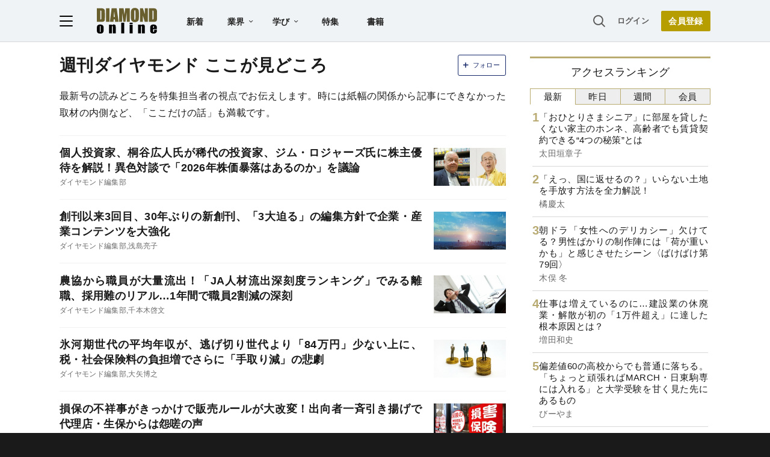

--- FILE ---
content_type: text/html; charset=utf-8
request_url: https://www.google.com/recaptcha/api2/aframe
body_size: 268
content:
<!DOCTYPE HTML><html><head><meta http-equiv="content-type" content="text/html; charset=UTF-8"></head><body><script nonce="pFXralKO7P53EjP088J_Hw">/** Anti-fraud and anti-abuse applications only. See google.com/recaptcha */ try{var clients={'sodar':'https://pagead2.googlesyndication.com/pagead/sodar?'};window.addEventListener("message",function(a){try{if(a.source===window.parent){var b=JSON.parse(a.data);var c=clients[b['id']];if(c){var d=document.createElement('img');d.src=c+b['params']+'&rc='+(localStorage.getItem("rc::a")?sessionStorage.getItem("rc::b"):"");window.document.body.appendChild(d);sessionStorage.setItem("rc::e",parseInt(sessionStorage.getItem("rc::e")||0)+1);localStorage.setItem("rc::h",'1769060272840');}}}catch(b){}});window.parent.postMessage("_grecaptcha_ready", "*");}catch(b){}</script></body></html>

--- FILE ---
content_type: text/html; charset=utf-8
request_url: https://diamond.jp/list/static/load_content/ranking?data=sub-hourly5
body_size: 378
content:
<div class="list-box ranking">
  <a id="ranking-hourly-1" href="/articles/-/381039">
    <div class="item-text">
      <div class="item-title">「おひとりさまシニア」に部屋を貸したくない家主のホンネ、高齢者でも賃貸契約できる“4つの秘策”とは</div>
      <div class="sub author">太田垣章子</div>
    </div>
  </a>
  <a id="ranking-hourly-2" href="/articles/-/382064">
    <div class="item-text">
      <div class="item-title">「えっ、国に返せるの？」いらない土地を手放す方法を全力解説！</div>
      <div class="sub author">橘慶太</div>
    </div>
  </a>
  <a id="ranking-hourly-3" href="/articles/-/381459">
    <div class="item-text">
      <div class="item-title">朝ドラ「女性へのデリカシー」欠けてる？男性ばかりの制作陣には「荷が重いかも」と感じさせたシーン〈ばけばけ第79回〉</div>
      <div class="sub author">木俣 冬</div>
    </div>
  </a>
  <a id="ranking-hourly-4" href="/articles/-/382048">
    <div class="item-text">
      <div class="item-title">仕事は増えているのに…建設業の休廃業・解散が初の「1万件超え」に達した根本原因とは？</div>
      <div class="sub author">増田和史</div>
    </div>
  </a>
  <a id="ranking-hourly-5" href="/articles/-/381945">
    <div class="item-text">
      <div class="item-title">偏差値60の高校からでも普通に落ちる。「ちょっと頑張ればMARCH・日東駒専には入れる」と大学受験を甘く見た先にあるもの</div>
      <div class="sub author">びーやま</div>
    </div>
  </a>
</div>


--- FILE ---
content_type: text/javascript
request_url: https://rumcdn.geoedge.be/7be43ed0-1399-41ac-8312-d295ab48dced/grumi.js
body_size: 62899
content:
var grumiInstance = window.grumiInstance || { q: [] };
(function createInstance (window, document, options = { shouldPostponeSample: false }) {
	!function r(i,o,a){function s(n,e){if(!o[n]){if(!i[n]){var t="function"==typeof require&&require;if(!e&&t)return t(n,!0);if(c)return c(n,!0);throw new Error("Cannot find module '"+n+"'")}e=o[n]={exports:{}};i[n][0].call(e.exports,function(e){var t=i[n][1][e];return s(t||e)},e,e.exports,r,i,o,a)}return o[n].exports}for(var c="function"==typeof require&&require,e=0;e<a.length;e++)s(a[e]);return s}({1:[function(e,t,n){var r=e("./config.js"),i=e("./utils.js");t.exports={didAmazonWin:function(e){var t=e.meta&&e.meta.adv,n=e.preWinningAmazonBid;return n&&(t=t,!i.isEmptyObj(r.amazonAdvIds)&&r.amazonAdvIds[t]||(t=e.tag,e=n.amzniid,t.includes("apstag.renderImp(")&&t.includes(e)))},setAmazonParametersToSession:function(e){var t=e.preWinningAmazonBid;e.pbAdId=void 0,e.hbCid=t.crid||"N/A",e.pbBidder=t.amznp,e.hbCpm=t.amznbid,e.hbVendor="A9",e.hbTag=!0}}},{"./config.js":5,"./utils.js":24}],2:[function(e,t,n){var l=e("./session"),r=e("./urlParser.js"),m=e("./utils.js"),i=e("./domUtils.js").isIframe,f=e("./htmlParser.js"),g=e("./blackList").match,h=e("./ajax.js").sendEvent,o=".amazon-adsystem.com",a="/dtb/admi",s="googleads.g.doubleclick.net",e="/pagead/",c=["/pagead/adfetch",e+"ads"],d=/<iframe[^>]*src=['"]https*:\/\/ads.\w+.criteo.com\/delivery\/r\/.+<\/iframe>/g,u={};var p={adsense:{type:"jsonp",callbackName:"a"+ +new Date,getJsUrl:function(e,t){return e.replace("output=html","output=json_html")+"&callback="+t},getHtml:function(e){e=e[m.keys(e)[0]];return e&&e._html_},shouldRender:function(e){var e=e[m.keys(e)[0]],t=e&&e._html_,n=e&&e._snippet_,e=e&&e._empty_;return n&&t||e&&t}},amazon:{type:"jsonp",callbackName:"apstag.renderImp",getJsUrl:function(e){return e.replace("/admi?","/admj?").replace("&ep=%7B%22ce%22%3A%221%22%7D","")},getHtml:function(e){return e.html},shouldRender:function(e){return e.html}},criteo:{type:"js",getJsHtml:function(e){var t,n=e.match(d);return n&&(t=(t=n[0].replace(/iframe/g,"script")).replace(/afr.php|display.aspx/g,"ajs.php")),e.replace(d,t)},shouldRender:function(e){return"loading"===e.readyState}}};function y(e){var t,n=e.url,e=e.html;return n&&((n=r.parse(n)).hostname===s&&-1<c.indexOf(n.pathname)&&(t="adsense"),-1<n.hostname.indexOf(o))&&-1<n.pathname.indexOf(a)&&(t="amazon"),(t=e&&e.match(d)?"criteo":t)||!1}function v(r,i,o,a){e=i,t=o;var e,t,n,s=function(){e.src=t,h({type:"adfetch-error",meta:JSON.stringify(l.meta)})},c=window,d=r.callbackName,u=function(e){var t,n=r.getHtml(e),e=(l.bustedUrl=o,l.bustedTag=n,r.shouldRender(e));t=n,(t=f.parse(t))&&t.querySelectorAll&&(t=m.map(t.querySelectorAll("[src], [href]"),function(e){return e.src||e.href}),m.find(t,function(e){return g(e).match}))&&h({type:"adfetch",meta:JSON.stringify(l.meta)}),!a(n)&&e?(t=n,"srcdoc"in(e=i)?e.srcdoc=t:((e=e.contentWindow.document).open(),e.write(t),e.close())):s()};for(d=d.split("."),n=0;n<d.length-1;n++)c[d[n]]={},c=c[d[n]];c[d[n]]=u;var u=r.getJsUrl(o,r.callbackName),p=document.createElement("script");p.src=u,p.onerror=s,p.onload=function(){h({type:"adfetch-loaded",meta:JSON.stringify(l.meta)})},document.scripts[0].parentNode.insertBefore(p,null)}t.exports={shouldBust:function(e){var t,n=e.iframe,r=e.url,e=e.html,r=(r&&n&&(t=i(n)&&!u[n.id]&&y({url:r}),u[n.id]=!0),y({html:e}));return t||r},bust:function(e){var t=e.iframe,n=e.url,r=e.html,i=e.doc,o=e.inspectHtml;return"jsonp"===(e=p[y(e)]).type?v(e,t,n,o):"js"===e.type?(t=i,n=r,i=(o=e).getJsHtml(n),l.bustedTag=n,!!o.shouldRender(t)&&(t.write(i),!0)):void 0},checkAndBustFriendlyAmazonFrame:function(e,t){(e=e.defaultView&&e.defaultView.frameElement&&e.defaultView.frameElement.id)&&e.startsWith("apstag")&&(l.bustedTag=t)}}},{"./ajax.js":3,"./blackList":4,"./domUtils.js":8,"./htmlParser.js":13,"./session":21,"./urlParser.js":23,"./utils.js":24}],3:[function(e,t,n){var i=e("./utils.js"),o=e("./config.js"),r=e("./session.js"),a=e("./domUtils.js"),s=e("./jsUtils.js"),c=e("./methodCombinators.js").before,d=e("./tagSelector.js").getTag,u=e("./constants.js"),e=e("./natives.js"),p=e.fetch,l=e.XMLHttpRequest,m=e.Request,f=e.TextEncoder,g=e.postMessage,h=[];function y(e,t){e(t)}function v(t=null){i.forEach(h,function(e){y(e,t)}),h.push=y}function b(e){return e.key=r.key,e.imp=e.imp||r.imp,e.c_ver=o.c_ver,e.w_ver=r.wver,e.w_type=r.wtype,e.b_ver=o.b_ver,e.ver=o.ver,e.loc=location.href,e.ref=document.referrer,e.sp=r.sp||"dfp",e.cust_imp=r.cust_imp,e.cust1=r.meta.cust1,e.cust2=r.meta.cust2,e.cust3=r.meta.cust3,e.caid=r.meta.caid,e.scriptId=r.scriptId,e.crossOrigin=!a.isSameOriginWin(top),e.debug=r.debug,"dfp"===r.sp&&(e.qid=r.meta.qid),e.cdn=o.cdn||void 0,o.accountType!==u.NET&&(e.cid=r.meta&&r.meta.cr||123456,e.li=r.meta.li,e.ord=r.meta.ord,e.ygIds=r.meta.ygIds),e.at=o.accountType.charAt(0),r.hbTag&&(e.hbTag=!0,e.hbVendor=r.hbVendor,e.hbCid=r.hbCid,e.hbAdId=r.pbAdId,e.hbBidder=r.pbBidder,e.hbCpm=r.hbCpm,e.hbCurrency=r.hbCurrency),"boolean"==typeof r.meta.isAfc&&(e.isAfc=r.meta.isAfc,e.isAmp=r.meta.isAmp),r.meta.hasOwnProperty("isEBDA")&&"%"!==r.meta.isEBDA.charAt(0)&&(e.isEBDA=r.meta.isEBDA),r.pimp&&"%_pimp%"!==r.pimp&&(e.pimp=r.pimp),void 0!==r.pl&&(e.preloaded=r.pl),e.site=r.site||a.getTopHostname(),e.site&&-1<e.site.indexOf("safeframe.googlesyndication.com")&&(e.site="safeframe.googlesyndication.com"),e.isc=r.isc,r.adt&&(e.adt=r.adt),r.isCXM&&(e.isCXM=!0),e.ts=+new Date,e.bdTs=o.bdTs,e}function w(t,n){var r=[],e=i.keys(t);return void 0===n&&(n={},i.forEach(e,function(e){void 0!==t[e]&&void 0===n[e]&&r.push(e+"="+encodeURIComponent(t[e]))})),r.join("&")}function E(e){e=i.removeCaspr(e),e=r.doubleWrapperInfo.isDoubleWrapper?i.removeWrapperXMP(e):e;return e=4e5<e.length?e.slice(0,4e5):e}function j(t){return function(){var e=arguments[0];return e.html&&(e.html=E(e.html)),e.tag&&(e.tag=E(e.tag)),t.apply(this,arguments)}}e=c(function(e){var t;e.hasOwnProperty("byRate")&&!e.byRate||(t=a.getAllUrlsFromAllWindows(),"sample"!==e.r&&"sample"!==e.bdmn&&t.push(e.r),e[r.isPAPI&&"imaj"!==r.sp?"vast_content":"tag"]=d(),e.urls=JSON.stringify(t),e.hc=r.hc,e.vastUrls=JSON.stringify(r.vastUrls),delete e.byRate)}),c=c(function(e){e.meta=JSON.stringify(r.meta),e.client_size=r.client_size});function O(e,t){var n=new l;n.open("POST",e),n.setRequestHeader("Content-type","application/x-www-form-urlencoded"),n.send(w(t))}function A(t,e){return o=e,new Promise(function(t,e){var n=(new f).encode(w(o)),r=new CompressionStream("gzip"),i=r.writable.getWriter();i.write(n),i.close(),new Response(r.readable).arrayBuffer().then(function(e){t(e)}).catch(e)}).then(function(e){e=new m(t,{method:"POST",body:e,mode:"no-cors",headers:{"Content-type":"application/x-www-form-urlencoded","Accept-Language":"gzip"}});p(e)});var o}function T(e,t){p&&window.CompressionStream?A(e,t).catch(function(){O(e,t)}):O(e,t)}function _(e,t){r.hasFrameApi&&!r.frameApi?g.call(r.targetWindow,{key:r.key,request:{url:e,data:t}},"*"):T(e,t)}r.frameApi&&r.targetWindow.addEventListener("message",function(e){var t=e.data;t.key===r.key&&t.request&&(T((t=t.request).url,t.data),e.stopImmediatePropagation())});var I,x={};function k(r){return function(n){h.push(function(e){if(e&&e(n),n=b(n),-1!==r.indexOf(o.reportEndpoint,r.length-o.reportEndpoint.length)){var t=r+w(n,{r:!0,html:!0,ts:!0});if(!0===x[t]&&!(n.rbu||n.is||3===n.rdType||n.et))return}x[t]=!0,_(r,n)})}}let S="https:",C=S+o.apiUrl+o.reportEndpoint;t.exports={sendInit:s.once(c(k(S+o.apiUrl+o.initEndpoint))),sendReport:e(j(k(S+o.apiUrl+o.reportEndpoint))),sendError:k(S+o.apiUrl+o.errEndpoint),sendDebug:k(S+o.apiUrl+o.dbgEndpoint),sendStats:k(S+o.apiUrl+(o.statsEndpoint||"stats")),sendEvent:(I=k(S+o.apiUrl+o.evEndpoint),function(e,t){var n=o.rates||{default:.004},t=t||n[e.type]||n.default;Math.random()<=t&&I(e)}),buildRbuReport:e(j(b)),sendRbuReport:_,processQueue:v,processQueueAndResetState:function(){h.push!==y&&v(),h=[]},setReportsEndPointAsFinished:function(){x[C]=!0},setReportsEndPointAsCleared:function(){delete x[C]}}},{"./config.js":5,"./constants.js":6,"./domUtils.js":8,"./jsUtils.js":14,"./methodCombinators.js":16,"./natives.js":17,"./session.js":21,"./tagSelector.js":22,"./utils.js":24}],4:[function(e,t,n){var d=e("./utils.js"),r=e("./config.js"),u=e("./urlParser.js"),i=r.domains,o=r.clkDomains,e=r.bidders,a=r.patterns.wildcards;var s,p={match:!1};function l(e,t,n){return{match:!0,bdmn:e,ver:t,bcid:n}}function m(e){return e.split("").reverse().join("")}function f(n,e){var t,r;return-1<e.indexOf("*")?(t=e.split("*"),r=-1,d.every(t,function(e){var e=n.indexOf(e,r+1),t=r<e;return r=e,t})):-1<n.indexOf(e)}function g(e,t,n){return d.find(e,t)||d.find(e,n)}function h(e){return e&&"1"===e.charAt(0)}function c(c){return function(e){var n,r,i,e=u.parse(e),t=e&&e.hostname,o=e&&[e.pathname,e.search,e.hash].join("");if(t){t=[t].concat((e=(e=t).split("."),d.fluent(e).map(function(e,t,n){return n.shift(),n.join(".")}).val())),e=d.map(t,m),t=d.filter(e,function(e){return void 0!==c[e]});if(t&&t.length){if(e=d.find(t,function(e){return"string"==typeof c[e]}))return l(m(e),c[e]);var a=d.filter(t,function(e){return"object"==typeof c[e]}),s=d.map(a,function(e){return c[e]}),e=d.find(s,function(t,e){return r=g(d.keys(t),function(e){return f(o,e)&&h(t[e])},function(e){return f(o,e)}),n=m(a[e]),""===r&&(e=s[e],i=l(n,e[r])),r});if(e)return l(n,e[r],r);if(i)return i}}return p}}function y(e){e=e.substring(2).split("$");return d.map(e,function(e){return e.split(":")[0]})}t.exports={match:function(e,t){var n=c(i);return t&&"IFRAME"===t.toUpperCase()&&(t=c(o)(e)).match?(t.rdType=2,t):n(e)},matchHB:(s=c(e),function(e){var e=e.split(":"),t=e[0],e=e[1],e="https://"+m(t+".com")+"/"+e,e=s(e);return e.match&&(e.bdmn=t),e}),matchAgainst:c,matchPattern:function(t){var e=g(d.keys(a),function(e){return f(t,e)&&h(a[e])},function(e){return f(t,e)});return e?l("pattern",a[e],e):p},isBlocking:h,getTriggerTypes:y,removeTriggerType:function(e,t){var n,r=(i=y(e.ver)).includes(t),i=1<i.length;return r?i?(e.ver=(n=t,(r=e.ver).length<2||"0"!==r[0]&&"1"!==r[0]||"#"!==r[1]||(i=r.substring(0,2),1===(t=r.substring(2).split("$")).length)?r:0===(r=t.filter(function(e){var t=e.indexOf(":");return-1===t||e.substring(0,t)!==n})).length?i.slice(0,-1):i+r.join("$")),e):p:e}}},{"./config.js":5,"./urlParser.js":23,"./utils.js":24}],5:[function(e,t,n){t.exports={"ver":"0.1","b_ver":"0.5.480","blocking":true,"rbu":0,"silentRbu":0,"signableHosts":[],"onRbu":1,"samplePercent":0,"debug":true,"accountType":"publisher","impSampleRate":0.007,"statRate":0.05,"apiUrl":"//gw.geoedge.be/api/","initEndpoint":"init","reportEndpoint":"report","statsEndpoint":"stats","errEndpoint":"error","dbgEndpoint":"debug","evEndpoint":"event","filteredAdvertisersEndpoint":"v1/config/filtered-advertisers","rdrBlock":true,"ipUrl":"//rumcdn.geoedge.be/grumi-ip.js","altTags":[],"hostFilter":[],"maxHtmlSize":0.4,"reporting":true,"advs":{},"creativeWhitelist":{},"heavyAd":false,"cdn":"cloudfront","domains":{"ten.tnorfduolc.hdr30wt8ptlk1d":"1#1:64617","moc.33kodb":"1#1:64617","zyx.563ebhfewa":"1#1:64617","moc.gatbm":"1#1:64617","moc.hsilbupdagnitekram":"1#1:64617","moc.xinus-lepat.3rt":"1#1:64617","ten.notkcilc":"1#1:64617","tra.tfirnimul":"1#1:64617","moc.kbuctkba":"1#1:64617","knil.ppa.ifos":"1#1:64617","ten.tnorfduolc.a7ftfuq9zux42d":"1#1:64617","oi.citamdib.711sda":"1#1:64617","ur.venkilrebaf":"1#1:64617","ppa.yfilten.75dc61ad-21111102106202-taigalp-eralfduolc":"1#1:64617","evil.sdleihsbewwenerwoncp":"1#1:64617","moc.lujarlatahis":"1#1:64617","ten.swodniw.eroc.bew.31z.oede8c7alzcsj021egassem":"1#1:64617","pohs.redargbewdetsoh":"1#1:64617","moc.tratsevil-moc.regdel":"1#1:64617","moc.spitevilretteb.yromem":"1#1:64617","tser.ordyhensid":"1#1:64617","tser.arpirartxe":"1#1:64617","etis.eybaa":"1#1:64617","uoyc.yzivnif":"1#1:64617","retnec.tafneodoov":"1#1:64617","ppa.naecolatigidno.lijau-2-ppa-hsifnoil":"1#1:64617","moc.lrrigruoysiereh.zkgbzv":"1#1:64617","latigid.tnioplaog":"1#1:64617","moc.4uh-aeslayor.yalp":"1#1:64617","ppa.yfilten.bd7c8d8b-20901102106202-taigalp-eralfduolc":"1#1:64617","ppa.yfilten.79c490f6-93901102106202-taigalp-eralfduolc":"1#1:64617","ppa.yfilten.f1910546-70901102106202-taigalp-eralfduolc":"1#1:64617","ten.troperzzubyliad.derutaef":"1#1:64617","orp.euqen-77ecnanif":"1#1:64617","pohs.aja-inisid":"1#1:64617","pot.enxpaq96.ppa":"1#1:64617","moc.iloterb":"1#1:64617","erots.swodniw-www.adhc-otua":"1#1:64617","latigid.mhtirogla-hsac":"1#1:64617","ofni.sierehtdalgmag":"1#1:64617","moc.latrophcetegdirb.g6648f37ccbuhof70o5d":"1#1:64617","moc.ofogorohik.iravot":"1#1:64617","moc.secivdaresworbnaelc":"1#1:64617","moc.igolpmis":"1#1:64617","tser.ouqnusotua":"1#1:64617","etis.aiv-xyz":"1#1:64617","etis.espilce-ogib":"1#1:64617","etisbew.llewlativ":"1#1:64617","ecaps.sunobcilrebaf":"1#1:64617","evil.noitcetorpbewwenercp":"1#1:64617","moc.ppaukoreh.7ca731dc9463-ediug-pamecips":"1#1:64617","ten.swodniw.eroc.bew.31z.allebthgie":"1#1:64617","orp.essidirdec":"1#1:64617","ten.nuf4klat.nocmeg":"1#1:64617","moc.llabpordenozg.yalp":"1#1:64617","ppa.naecolatigidno.fqgs9-ppa-daehremmah":"1#1:64617","moc.ppaukoreh.aea6459eed0d-sepicer-enignekooc":"1#1:64617","moc.roolfsdnertefiltrams":"1#1:64617","pohs.ozbru":"1#1:64617","moc.ppaukoreh.b24c08c521bf-sepicer-sixarovalf":"1#1:64617","ten.swodniw.eroc.bew.31z.9p2m7x5n":"1#1:64617","moc.dnedivid-noznif":"1#1:64617","pot.hbrntb84":"1#1:64617","retnec.eotofumklub":"1#1:64617","etis.xevirdraeg":"1#1:64617","erots.pohsraey82yppah":"1#1:64617","erots.pohsraey33yppah":"1#1:64617","erots.sucofmlac":"1#1:64617","sbs.stresed-eslup-feer-emirp":"1#1:64617","ppa.naecolatigidno.tq2ea-2-ppa-krahs":"1#1:64617","uci.ccasakidik":"1#1:64617","moc.ediugxepaytilativ":"1#1:64617","ppa.yfilten.f43f5e1c-53501102106202-taigalp-eralfduolc":"1#1:64617","moc.ycnegaraodnal":"1#1:64617","moc.aicetnas.sofni":"1#1:64617","moc.noelamrof":"1#1:64617","moc.ppaukoreh.69c9269a8ad4-ediug-noisufkooc":"1#1:64617","ten.swodniw.eroc.bew.31z.1q8t7p4n":"1#1:64617","evil.nalodoz.www":"1#1:64617","gro.draob-ym.nocmeg":"1#1:64617","moc.ppaukoreh.b14b4a5fed5f-seton-xirtamhsid":"1#1:64617","ten.swodniw.eroc.bew.31z.emalg":"1#1:64617","moc.onaslaed.www":"1#1:64617","orp.poeraacpuc":"1#1:64617","moc.gnivileraculg":"1#1:64617","moc.ppaukoreh.e1d7b1f69476-sepicer-esluprovalf":"1#1:64617","gro.taerg-si.airolf":"1#1:64617","moc.95rtsadak":"1#1:64617","pot.jjgrwpweagay":"1#1:64617","pot.dxpezwqbbrdb":"1#1:64617","evil.kuytirucestroppuscp":"1#1:64617","ofni.fsmr.ssupairp":"1#1:64617","moc.xifsdnertefiltrams":"1#1:64617","moc.ppaukoreh.b860b908f759-tsenemoclew":"1#1:64617","nuf.pihcavon.dneghtron":"1#1:64617","ten.swodniw.eroc.bolb.oxyezqoexcfzuxnzodpc9004":"1#1:64617","ten.tnorfduolc.olbt2ob4uknjd":"1#1:64617","ppa.naecolatigidno.x6n79-ppa-hsifnoil":"1#1:64617","enilno.yromemtaerg":"1#1:64617","moc.iuosirap":"1#1:64617","ppa.yfilten.1a05a321-94804102106202-taigalp-eralfduolc":"1#1:64617","moc.ppaeerfytinifni.oneeuq":"1#1:64617","retnec.aicositnac":"1#1:64617","evil.edyadotstcetorpcp":"1#1:64617","sbs.eyijemozler":"1#1:64617","oi.bew24.hainmo":"1#1:64617","ten.swodniw.eroc.bolb.guqqaokpuwfsdwkdakin5204":"1#1:64617","ten.swodniw.eroc.bew.31z.9ohce3033e10123033e":"1#1:64617","etis.reasmerit.www":"1#1:64617","ur.ggufsrfooh":"1#1:64617","ten.etaberteg.c8ix4":"1#1:64617","moc.ecarsussap.441075-tsetal":"1#1:64617","ten.tnorfduolc.64pgc8xmtcuu1d":"1#1:64617","ten.tnorfduolc.g79cvqs8do9p3d":"1#1:64617","ofni.htaprider.rtluv-og":"1#1:64617","enilno.dnimlacigol.4v-tsaesu-btr":"1#1:64617","moc.321eunevahcnif":"1#1:64617","ofni.norfssepsz.op":"1#1:64617","orp.buhtylana.ffa":"1#1:64617","ten.dferuza.10z.fc7cmdkfeeva0hya-eex":"1#1:64617","moc.ssescus-rof-yevrus":"1#1:64617","moc.dnmbs.ue.bi":"1#1:64617","moc.sm-tniopxda.4v-tsaesu-btr":"1#1:64617","moc.tceffedaibom":"1#1:64617","cc.daol-lmth.5":"1#1:64617","ofni.htaprider.5su-og":"1#1:64617","moc.sgtke":"1#1:64617","cc.lllla4nuf.yalp":"1#1:64617","ten.hcetiaor.gnikcart":"1#1:64617","ppa.yfilten.e9a6d4d0-14011102106202-taigalp-eralfduolc":"1#1:64617","pohs.1340-ue-nepo-tnuocca-ssenissub":"1#1:64617","moc.ycagelyrrac":"1#1:64617","ten.swodniw.eroc.bew.31z.4t8n1m9q":"1#1:64617","enilno.ezoralizopikemamovofat":"1#1:64617","enilno.tfarclwob":"1#1:64617","etis.noisnepsusevird":"1#1:64617","sbs.elatolatlobuhsoh":"1#1:64617","orp.newradmyglamirp":"1#1:64617","enilno.wenerhtlaeh":"1#1:64617","evil.euetsocyogot":"1#1:64617","uci.daehanoisiv":"1#1:64617","nuf.enozgniw.yalp":"1#1:64617","moc.oegneve":"1#1:64617","su.eviltsoobyromem":"1#1:64617","moc.tnirpsdnertefiltrams":"1#1:64617","ten.swodniw.eroc.bew.31z.6n7q8p4t":"1#1:64617","ten.swodniw.eroc.bew.91z.pialnanambv":"1#1:64617","ur.46lavirp":"1#1:64617","enilno.utoverimitumevuxinun":"1#1:64617","enilno.axirtnolrev":"1#1:64617","pohs.lanonoihsaf":"1#1:64617","wp.yartnadrev.ku":"1#1:64617","ppa.yfilten.066a1c15-44536112106202-taigalp-eralfduolc":"1#1:64617","pohs.llawbewdetsaf":"1#1:64617","yadot.iyuxejbtoh":"1#1:64617","kcilc.tsacobor":"1#1:64617","moc.42cirema.aj":"1#1:64617","moc.ayacrepretxmb":"1#1:64617","erots.negevol":"1#1:64617","ten.swodniw.eroc.bolb.ypnjtkrlznsrhdqgfqja1005":"1#1:64617","moc.ppaukoreh.8c551d99b3c1-sepicer-renroclaem":"1#1:64617","aidem.avnirlupoc":"1#1:64617","moc.gniknab-noznif":"1#1:64617","moc.latrophcetegdirb.08khif37ccbuh0imao5d":"1#1:64617","pohs.duolcbewdelggot":"1#1:64617","pot.tyvrsaniqrwbvt":"1#1:64617","kcilc.oiruzebot":"1#1:64617","ppa.yfilten.63b691cb-95501102106202-taigalp-eralfduolc":"1#1:64617","moc.czqwquen.ecnaij":"1#1:64617","moc.tenif-hsac":"1#1:64617","enilno.nmoiselppa":"1#1:64617","ppa.yfilten.c10b91c9-93143102106202-taigalp-eralfduolc":"1#1:64617","etis.rednilycevird":"1#1:64617","moc.nlevarp":"1#1:64617","moc.htleweh.www":"1#1:64617","zyx.tnim-remarg":"1#1:64617","aidem.areegysbus":"1#1:64617","enilno.slppus":"1#1:64617","ten.swodniw.eroc.bew.31z.pohsdnomaid":"1#1:64617","ten.swodniw.eroc.bew.31z.ww40naj12":"1#1:64617","moc.tsulfoezalb.ps":"1#1:64617","ppa.yfilten.e3afb78c-80501102106202-taigalp-eralfduolc":"1#1:64617","ppa.yfilten.733ea41e-34801102106202-taigalp-eralfduolc":"1#1:64617","ppa.yfilten.fee0e513-33601102106202-taigalp-eralfduolc":"1#1:64617","moc.yrotsnamowssenlew.xm-3ivartlu":"1#1:64617","moc.elttobsdnertefiltrams":"1#1:64617","ten.swodniw.eroc.bew.31z.6q2x9p4n":"1#1:64617","tser.iccirilehc":"1#1:64617","tser.irfebabosi":"1#1:64617","moc.ppaukoreh.b8128478f0f6-ediug-noisivrovalf":"1#1:64617","pot.ytqgvgkxeez":"1#1:64617","moc.niwsdnertefiltrams":"1#1:64617","moc.norsdnertefiltrams":"1#1:64617","sotua.trams-reffolaiceps-ecnahc-gnivig.www":"1#1:64617","ofni.daolnwodk4":"1#1:64617","evil.sbuhnoihsaf":"1#1:64617","niw.w69ocnip":"1#1:64617","lol.eety":"1#1:64617","ten.lntiderk":"1#1:64617","gro.igujux":"1#1:64617","retnec.etnoccarts":"1#1:64617","ed.tepatyrop":"1#1:64617","sbs.angidmucaz":"1#1:64617","ppa.yfilten.ff43ae6b-74833112106202-taigalp-eralfduolc":"1#1:64617","moc.ppaukoreh.3b90e61168ff-buhaxevor":"1#1:64617","ten.sppacitatseruza.4.01f7c12e0-hcaeb-ylloj":"1#1:64617","ten.swodniw.eroc.bolb.aqxkrcekhjzaobziqlmp9204":"1#1:64617","erots.pohsraey24yppah":"1#1:64617","semoh.cbahtlaeh":"1#1:64617","orp.pophsup":"1#1:64617","zib.tegratda.btr.dibver":"1#1:64617","zyx.eyeeulav":"1#1:64617","moc.deloac":"1#1:64617","moc.sesulplexip.tsaesu-btr":"1#1:64617","moc.tnetnoc-xepa":"1#1:64617","moc.300ygolonhcet-gnivres.krt":"1#1:64617","ten.yawa-em-llor":"1#1:64617","moc.bulcderauqs.citats":"1#1:64617","ur.akdiksgolatakcilrebaf":"1#1:64617","moc.snioc-noznif":"1#1:64617","kcilc.dnirgyliad":"1#1:64617","moc.zzubplup":"1#1:64617","ten.swodniw.eroc.bolb.wfxjszgooojeikaxwuav3005":"1#1:64617","ni.oc.kcilctobor.gg4off37ccbuhgjn6o5d":"1#1:64617","moc.ppaukoreh.956c757ce787-buhauqiv":"1#1:64617","moc.srevastekcopeht":"1#1:64617","tser.lsptniuqs":"1#1:64617","enilno.atruvleqixon":"1#1:64617","etis.xevirdotom":"1#1:64617","sbs.ekarolusuggokux":"1#1:64617","orp.tebxx22.ppau":"1#1:64617","ppa.lecrev.1000acifiton-ilppa":"1#1:64617","moc.skrowavonarim":"1#1:64617","oi.krtt.yj8xd":"1#1:64617","moc.aciremaegarevocotua":"1#1:64617","moc.ezisregib":"1#1:64617","moc.tfosenivgatoodikiw.kx4i":"1#1:64617","tser.oddaroreih":"1#1:64617","tser.icsafsepnu":"1#1:64617","ten.swodniw.eroc.bolb.azuuyndnishpnoocjctn1106":"1#1:64617","moc.ppaukoreh.e2a90a84df28-ksudnietib":"1#1:64617","moc.retnec-npv":"1#1:64617","ppa.naecolatigidno.t6j3i-ppa-hsifnwolc":"1#1:64617","ofni.suortsewokutaol":"1#1:64617","moc.renniwabla":"1#1:64617","moc.ezauw.oirepo":"1#1:64617","moc.ppaukoreh.58ba03272c2a-kcabemetib":"1#1:64617","ten.swodniw.eroc.bew.31z.6110023033e3033e3033e":"1#1:64617","evil.bzpqerp":"1#1:64617","ten.swodniw.eroc.bolb.6173tropnez":"1#1:64617","ni.oc.kcilctobor.0ulmcf37ccbuh04t3o5d":"1#1:64617","ts.ppu.bew-ntmgn":"1#1:64617","moc.secapsnaecolatigid.ndc.1pgs.11b4a7232638ab6f-od":"1#1:64617","rb.moc.rotagtsohetisuem.3461580.0000215948671ejoheduasatsiver":"1#1:64617","aidem.nisidddair":"1#1:64617","aidem.etnocibsib":"1#1:64617","erots.pohsraey23yppah":"1#1:64617","ten.swodniw.eroc.bew.31z.02ohce3033e10123033e":"1#1:64617","ssenisub.xetrevnabru.hf":"1#1:64617","ofni.mils-og.2la":"1#1:64617","moc.hcaeranips":"1#1:64617","moc.enizagamhtlaehgnidael":"1#1:64617","gro.enilnoweivnepo":"1#1:64617","ppa.yfilten.7971e81a-71601102106202-taigalp-eralfduolc":"1#1:64617","moc.yadotsgnivaserutuf":"1#1:64617","ten.swodniw.eroc.bew.1z.uyowesip":"1#1:64617","moc.niksaramsoc":"1#1:64617","moc.atsivnero":"1#1:64617","ten.swodniw.eroc.bew.31z.spohsyhsum":"1#1:64617","moc.ppaukoreh.198990bab91f-assoi":"1#1:64617","moc.ranom-hsac":"1#1:64617","moc.etisregnitsoh.205542-surlaw-eulbetalskrad":"1#1:64617","sotua.ecnarusniegarevocelibomotuapaehc.www":"1#1:64617","moc.ppaukoreh.185fa0c39f57-seton-noisufetsat":"1#1:64617","aidem.orripcimod":"1#1:64617","ten.orugesetnelbma":"1#1:64617","pot.mfiehevdgfh":"1#1:64617","ppa.yfilten.a40ca326-10501102106202-taigalp-eralfduolc":"1#1:64617","ppa.yfilten.1b79e87c-24401102106202-taigalp-eralfduolc":"1#1:64617","moc.ximsdnertefiltrams":"1#1:64617","moc.yojsdnertefiltrams":"1#1:64617","moc.ppaukoreh.3d8b3e24a827-yferutinruf":"1#1:64617","moc.segayovhanoj":"1#1:64617","ppa.yfilten.64e7638e-60800102106202-taigalp-eralfduolc":"1#1:64617","ppa.yfilten.5ced7d8c-73111102106202-taigalp-eralfduolc":"1#1:64617","moc.spitnoitcetorpecived.83":"1#1:64617","ppa.yfilten.f662769b-65704102106202-taigalp-eralfduolc":"1#1:64617","moc.ppaukoreh.2e6e1a807c32-seton-nigiroetsat":"1#1:64617","ppa.yfilten.662f1ca2-80156102106202-taigalp-eralfduolc":"1#1:64617","moc.ppaeerfytinifni.inidrev":"1#1:64617","tser.necnipdlom":"1#1:64617","tser.repusatsin":"1#1:64617","uci.htaphtworg":"1#1:64617","ppa.naecolatigidno.smaws-ppa-retsbol":"1#1:64617","pohs.aroqleb":"1#1:64617","ppa.yfilten.0754f0ab-95733112106202-taigalp-eralfduolc":"1#1:64617","ten.swodniw.eroc.bew.31z.9110123033e3033e3033e":"1#1:64617","ppa.yfilten.8761a4-ilonnac-ytsez--f058b8b2b0ec1627996f0796":"1#1:64617","enilno.oilofkert":"1#1:64617","ppa.naecolatigidno.9innz-ppa-acro":"1#1:64617","pot.mtmnzhvgqi":"1#1:64617","tser.yzivnif":"1#1:64617","zyx.ubdstr":"1#1:64617","moc.btrtnenitnoctniop":"1#1:64617","moc.gatbm.ndc":"1#1:64617","moc.sgtvo":"1#1:64617","pot.edondib.buekrt":"1#1:64617","moc.sdam3.4v-tsaesu-btr":"1#1:64617","ten.dferuza.10z.metg5hyevhdfuead-yrc":"1#1:64617","ofni.htaprider.capa-og":"1#1:64617","moc.buhtsitpab":"1#1:64617","pot.buhrider":"1#1:64617","moc.btr-mueda.rekcart":"1#1:64617","ofni.htaprider.8su-og":"1#1:64617","lol.axryui.sppa":"1#1:64617","pot.kcart-roc":"1#1:64617","moc.sdaderk.ndc":"1#1:64617","zyx.revirkcilc.su":"1#1:64617","ten.tnorfduolc.oemwngu0ijm12d":"1#1:64617","enilno.niarbomem":"1#1:64617","ppa.yfilten.a6e13dff-60111102106202-taigalp-eralfduolc":"1#1:64617","ssenisub.elytsefilytivegnol.5p":"1#1:64617","ni.noihsaf-au.rulev":"1#1:64617","tser.nunedcepxe":"1#1:64617","orp.lacirtasid":"1#1:64617","enilno.ronixaluqrev":"1#1:64617","ppa.naecolatigidno.99opw-ppa-gnitrac":"1#1:64617","gro.syalptrats.www":"1#1:64617","evil.gnortssrednefedcp":"1#1:64617","moc.gnotuzgnahc":"1#1:64617","ppa.yfilten.e12f7270-03148002106202-taigalp-eralfduolc":"1#1:64617","em.gssm.8yn7g":"1#1:64617","moc.y516wy.ppapu":"1#1:64617","moc.tebxx22.xx":"1#1:64617","etis.skcirtsuinegssenllew":"1#1:64617","moc.gnirpssdnertefiltrams":"1#1:64617","ten.swodniw.eroc.bew.91z.1yijhakla":"1#1:64617","moc.secapsnaecolatigid.ndc.3cyn.38c444b3d9965bf0-od":"1#1:64617","latigid.rovatini":"1#1:64617","etis.secivrestsepdipar":"1#1:64617","tser.metirgepra":"1#1:64617","orp.frafssappa":"1#1:64617","orp.rexamdirghturt":"1#1:64617","tser.pracspxenu":"1#1:64617","tser.ednirellv":"1#1:64617","enilno.axeqlu":"1#1:64617","ecaps.irdom":"1#1:64617","gro.teniyar":"1#1:64617","moc.ppaukoreh.f12d27dbbce8-04008-eltsac-eneres":"1#1:64617","ppa.naecolatigidno.945r5-sseinsub-layor":"1#1:64617","latigid.tpmorp-hsac":"1#1:64617","ppa.yfilten.4000fd5d-73011112106202-taigalp-eralfduolc":"1#1:64617","ppa.yfilten.5ecd8db3-73011112106202-taigalp-eralfduolc":"1#1:64617","moc.ppaukoreh.c27939b1cc34-balohceecips":"1#1:64617","ten.swodniw.eroc.bolb.88c2b39c6fbe":"1#1:64617","ur.sneporetne":"1#1:64617","ppa.naecolatigidno.qzpqi-ppa-nihcru":"1#1:64617","zyx.77ayakasib":"1#1:64617","moc.anymneddih":"1#1:64617","moc.loghh97.awp":"1#1:64617","moc.iasswendlrow":"1#1:64617","gro.draob-ym.arativ":"1#1:64617","moc.secapsnaecolatigid.ndc.3cyn.3bd40c8413c0c7db-od":"1#1:64617","moc.ppaukoreh.692a8dc4cce4-sepicer-noisivdoof":"1#1:64617","moc.drenleeh":"1#1:64617","etis.sixa-ogib":"1#1:64617","etis.ybbucyalp":"1#1:64617","pohs.soemaya":"1#1:64617","moc.dasa-ecivresotua":"1#1:64617","moc.ppaukoreh.c10b8b5cf78b-seton-enilepicer":"1#1:64617","ppa.lecrev.2000acifiton-soi-elppa":"1#1:64617","moc.ppaukoreh.d08c9cdb7245-oidutslangisnoops":"1#1:64617","gro.uoysekil.hainmo":"1#1:64617","moc.ppaukoreh.d992e53cefc8-mutcnasneergeht":"1#1:64617","ppa.yfilten.a614a7c1-40400102106202-taigalp-eralfduolc":"1#1:64617","etis.wolfefil":"1#1:64617","ten.redisnizibwohs.evisulcxe":"1#1:64617","moc.ppaukoreh.a8c10679f4a5-regnilsrovalferehw":"1#1:64617","ten.swodniw.eroc.bew.31z.6p9m5n2r":"1#1:64617","moc.etiusnedragilmedab":"1#1:64617","moc.ppaukoreh.65c931d3717a-buhqiyalp":"1#1:64617","moc.ecnaraeppatnioj":"1#1:64617","enilno.stnenopmocrotaveleocee":"1#1:64617","aidem.bnrohlatr":"1#1:64617","moc.yrusaert-noznif":"1#1:64617","moc.ppaukoreh.e9a8d9f31283-18185-egrog-gnineve":"1#1:64617","pohs.stigem":"1#1:64617","orp.dnuoraderp":"1#1:64617","ten.swodniw.eroc.bolb.9194loopagem":"1#1:64617","ten.swodniw.eroc.bew.31z.4t9n7x2m":"1#1:64617","etis.mprevird":"1#1:64617","erots.moolgnivil":"1#1:64617","ppa.naecolatigidno.pniix-ppa-nihcru":"1#1:64617","ppa.naecolatigidno.ksxd8-ppa-hsifdlog":"1#1:64617","tser.bmeergurri":"1#1:64617","ppa.naecolatigidno.e4nt6-ppa-surlaw":"1#1:64617","ynapmoc.nevahtfiws.1956p":"1#1:64617","orp.arovires":"1#1:64617","oi.bew24.oirepo":"1#1:64617","moc.dlarehlanruojswen":"1#1:64617","moc.spitnoitcetorpecived.71":"1#1:64617","ppa.yfilten.d2c88387-55904102106202-taigalp-eralfduolc":"1#1:64617","ppa.yfilten.41ecfbcb-60514102106202-taigalp-eralfduolc":"1#1:64617","moc.raelcsdnertefiltrams":"1#1:64617","tif.moolbtekcor.045y2":"1#1:64617","moc.evirdnert-dnif":"1#1:64617","zyx.fartotco":"1#1:64617","moc.ppaukoreh.6cee4bf34309-osnsoi":"1#1:64617","retnec.conanrgams":"1#1:64617","orp.ivneroc":"1#1:64617","ppa.yfilten.5cb6af43-52503112106202-taigalp-eralfduolc":"1#1:64617","moc.anadlognom.xirbalg":"1#1:64617","moc.gnidemdevlohp":"1#1:64617","moc.aekiseprek":"1#1:64617","oi.vdarda.ipa":"1#1:64617","moc.noisufsbup-sda.b-rekcart":"1#1:64617","oi.citamdib.611sda":"1#1:64617","ofni.htaprider.1su-og":"1#1:64617","moc.sgtvo.ndc":"1#1:64617","moc.xdanoev.10-xda":"1#1:64617","moc.8831agem":"1#1:64617","moc.dib-yoj.ed-pmi-vda":"1#1:64617","moc.ecarsussap.331175-tsetal":"1#1:64617","moc.6ndcmb.ndc":"1#1:64617","pot.063htapecart":"1#1:64617","moc.ridergnorts":"1#1:64617","enilno.kcartgma.kcart":"1#1:64617","moc.scitueparehttsurt":"1#1:64617","moc.lbngwqdk":"1#1:64617","au.777":"1#1:64617","knil.aw.mrof":"1#1:64617","moc.nozredaerswen":"1#1:64617","moc.enoztcellettniaidem":"1#1:64617","moc.ppaukoreh.01867a2fa734-buhxcolev":"1#1:64617","ofni.zazswenhcet":"1#1:64617","ppa.naecolatigidno.j5e8w-krowtra":"1#1:64617","retnec.dupirgraps":"1#1:64617","orp.ikragez-e":"1#1:64617","orp.artnelez":"1#1:64617","gro.smumyhtlaeh":"1#1:64617","ten.swodniw.eroc.bew.31z.pohsyenoot":"1#1:64617","pot.dpfsykheieeh":"1#1:64617","moc.esirrevocsid":"1#1:64617","etis.erocaralos":"1#1:64617","di.lodid.golb":"1#1:64617","ppa.yfilten.66717188-93901102106202-taigalp-eralfduolc":"1#1:64617","ppa.yfilten.31ae084d-90901102106202-taigalp-eralfduolc":"1#1:64617","gro.etisehcin.oibdem":"1#1:64617","moc.bewsdnertefiltrams":"1#1:64617","moc.bfsdnertefiltrams":"1#1:64617","moc.stcudorpelbadnert":"1#1:64617","ten.swodniw.eroc.bew.31z.2p8k6q1r":"1#1:64617","moc.latrophcetegdirb.g67qff37ccbuhgsp6o5d":"1#1:64617","uoyc.12swenyraunaj":"1#1:64617","moc.sbalshtlaeh":"1#1:64617","tser.iwtergednu":"1#1:64617","enilno.raewklisnabru":"1#1:64617","etis.etilletas-ogib":"1#1:64617","pohs.tdtnlo":"1#1:64617","moc.liimsf":"1#1:64617","moc.ppaukoreh.9ab514fe1ca0-seton-pamepicer":"1#1:64617","ppa.naecolatigidno.otfo6-ppa-supotco":"1#1:64617","ten.swodniw.eroc.bew.91z.ppppjjnmbnn":"1#1:64617","evil.kuderucessdnefedcp":"1#1:64617","moc.ycnegaoidemodnal":"1#1:64617","zyx.pohsuynab":"1#1:64617","moc.tekorhairem":"1#1:64617","ofni.ytnuobehterahs":"1#1:64617","orp.fortafoerp":"1#1:64617","etis.daertrac":"1#1:64617","sbs.oitnaleryp":"1#1:64617","sbs.iyiqeso":"1#1:64617","moc.ezauw.airolf":"1#1:64617","gro.kcahefildoog":"1#1:64617","moc.uadetagnoleyrev":"1#1:64617","erots.gninaelcweivraelc":"1#1:64617","kcilc.1snuraidem":"1#1:64617","moc.srotutulot":"1#1:64617","moc.88tgniq":"1#1:64617","oc.htlaehtepnistrepxe":"1#1:64617","moc.dnamedniwoneranem":"1#1:64617","ppa.naecolatigidno.6vjpj-ppa-diuqs":"1#1:64617","ppa.naecolatigidno.8h4p7-ppa-hsifknom":"1#1:64617","ppa.lecrev.200itton-elppa":"1#1:64617","moc.laiciffoselasw":"1#1:64617","evil.sgtnwahs":"1#1:64617","gro.ruemes":"1#1:64617","ppa.yfilten.ed68a304-41940112106202-taigalp-eralfduolc":"1#1:64617","ten.swodniw.eroc.bolb.detpmorpnu":"1#1:64617","moc.ppaukoreh.fd8d7eec3c28-nedragtsentnalp":"1#1:64617","ppa.yfilten.95eaec56-31801102106202-taigalp-eralfduolc":"1#1:64617","ppa.yfilten.ebdc75f9-01801102106202-taigalp-eralfduolc":"1#1:64617","ppa.yfilten.42f16b16-15801102106202-taigalp-eralfduolc":"1#1:64617","kcilc.reswoh":"1#1:64617","moc.yrotsnamowssenlew.xm-xivartlu":"1#1:64617","moc.duolcsdnertefiltrams":"1#1:64617","ten.swodniw.eroc.bew.91z.1yyapulnnna":"1#1:64617","pot.ao98i5f6":"1#1:64617","moc.enoztcellettniaidem.apl":"1#1:64617","evil.kuderucesdetavitcacp":"1#1:64617","moc.xenozcnysaidem":"1#1:64617","moc.ytrapsdnertefiltrams":"1#1:64617","ppa.yfilten.006aef87-54401102106202-taigalp-eralfduolc":"1#1:64617","moc.aciremayliadndnert.02":"1#1:64617","rab.9341766-etilx1":"1#1:64617","kcilc.eunonetot":"1#1:64617","tser.rednuiltuo":"1#1:64617","gnivil.erocssenllew":"1#1:64617","ten.arollesue":"1#1:64617","ppa.naecolatigidno.mt5xf-ppa-surlaw":"1#1:64617","retnec.idutseusni":"1#1:64617","ppa.yfilten.23104d11-94503112106202-taigalp-eralfduolc":"1#1:64617","pohs.imotuj":"1#1:64617","ppa.naecolatigidno.zn3as-ppa-eltrut-aes":"1#1:64617","moc.yy2ka.ndc":"1#1:64617","moc.buhecnadiugssenllew":"1#1:64617","moc.btrosdaeuh.4v-tsaesu-btr":"1#1:64617","smetsys.draugefaselibom":"1#1:64617","pot.xelfdib.gskt":"1#1:64617","moc.sgtke.ndc":"1#1:64617","ten.tnorfduolc.5w8s2qxrbvwy1d":"1#1:64617","pot.idwrbbypgw":"1#1:64617","pot.uehcetretni":"1#1:64617","moc.aeesud":"1#1:64617","pot.707185-etilx1":"1#1:64617","ofni.shsdkehg":"1#1:64617","moc.ndcsca":"1#1:64617","moc.sdaderk":"1#1:64617","moc.0101rolocotohp":"1#1:64617","moc.lairteerflla.2v":"1#1:64617","moc.daeha-tseb":"1#1:64617","ni.oc.yfirevnamuh.gm6rte37ccbuh0abln5d":"1#1:64617","moc.enizagamhtlaehlufdnim":"1#1:64617","moc.wonssdnertefiltrams":"1#1:64617","moc.orpodnofacirema":"1#1:64617","wp.egdirbnioc.ed":"1#1:64617","moc.syelpelgoog.www":"1#1:64617","moc.niksaramsoc.hcia":"1#1:64617","moc.bulcsdoognteg.12":"1#1:64617","moc.bubqfmcf":"1#1:64617","tser.krapsnrets":"1#1:64617","tser.ullosneirt":"1#1:64617","moc.enneiditouq-etilativ":"1#1:64617","moc.tnelonezavled":"1#1:64617","ten.swodniw.eroc.bew.31z.3rorresoinajht12":"1#1:64617","pot.gzizftmzeb":"1#1:64617","moc.ipsoog":"1#1:64617","em.gssm.8o3bz":"1#1:64617","ppa.yfilten.f52bc0e9-91040102106202-taigalp-eralfduolc":"1#1:64617","ppa.yfilten.2d7514b3-60901102106202-taigalp-eralfduolc":"1#1:64617","ppa.yfilten.c22b69b3-14801102106202-taigalp-eralfduolc":"1#1:64617","ppa.yfilten.e6efe4f3-83011102106202-taigalp-eralfduolc":"1#1:64617","moc.goccnar":"1#1:64617","enilno.tebxx33.ppapu":"1#1:64617","pohs.oxemlid":"1#1:64617","evil.kuseitirucestcefrepcp":"1#1:64617","moc.riaiam":"1#1:64617","ur.ayndoges-sruk":"1#1:64617","pohs.trakysae-yadtseb":"1#1:64617","tser.ilpxecslob":"1#1:64617","tser.namongammi":"1#1:64617","moc.suwwolg":"1#1:64617","etis.lrvt":"1#1:64617","orp.onarueipas":"1#1:64617","ikiw.pohkcots":"1#1:64617","moc.ppaukoreh.4e72d8a6944f-86109-nwad-gnirumrum":"1#1:64617","etis.yttopyttauqs":"1#1:64617","ni.oc.yfirevnamuh.0oiiuf37ccbuh0glko5d":"1#1:64617","enilno.kcehc-cp-1bom":"1#1:64617","ten.swodniw.eroc.bolb.c5de8b6fc6ee":"1#1:64617","moc.hodoz":"1#1:64617","ni.oc.yfirevnamuh.0fabte37ccbuho46kn5d":"1#1:64617","em.gssm.9w7z1":"1#1:64617","moc.42cirema.94v":"1#1:64617","moc.niwababla":"1#1:64617","zyx.ggototinuj":"1#1:64617","orp.subitatpulov-77ecnanif":"1#1:64617","ten.swodniw.eroc.bew.31z.zdlrowerutinruf":"1#1:64617","ten.hlatot.oirepo":"1#1:64617","ppa.naecolatigidno.e4e2u-ppa-laroc":"1#1:64617","moc.secapsnaecolatigid.ndc.3cyn.ff4443161b763999-od":"1#1:64617","moc.ppaukoreh.c222908d724f-seton-eslupepicer":"1#1:64617","moc.ppaukoreh.244de28d2cd7-ediug-nigirokooc":"1#1:64617","aidem.emsidccacs":"1#1:64617","etis.elxarac":"1#1:64617","moc.golbyhtlaehdem":"1#1:64617","gro.nollitsop-red":"1#1:64617","orp.mine-77ecnanif":"1#1:64617","gro.bedehuhu":"1#1:64617","moc.avrueop.pl":"1#1:64617","moc.potbuhrevocsid":"1#1:64617","moc.udenefgnehz.mnaij":"1#1:64617","nuf.srealknahalewk":"1#1:64617","ten.swodniw.eroc.bew.31z.yradnoces-6110023033e3033e3033e":"1#1:64617","moc.ppaukoreh.7a6899392fa0-06387-flehs-gniliob":"1#1:64617","etis.orimuf":"1#1:64617","moc.etisregnitsoh.419158-retsyo-egnaro":"1#1:64617","moc.ppaukoreh.b2c6622100a5-sepicer-xirtamdoof":"1#1:64617","moc.irtrevnoc.ssentifefilnemow":"1#1:64617","moc.ovivtcerid.www":"1#1:64617","moc.ppaeerfytinifni.airolf":"1#1:64617","erots.pohsraey14yppah":"1#1:64617","ni.oc.kcilctobor.0g4g3837ccbuhovqno5d":"1#1:64617","ppa.yfilten.c65fdc52-82801102106202-taigalp-eralfduolc":"1#1:64617","ofni.fsmr.05omorp":"1#1:64617","ofni.fsmr.aynud":"1#1:64617","moc.ezauw.oibdem":"1#1:64617","moc.nussdnertefiltrams":"1#1:64617","moc.ppaukoreh.0f4aad088433-sepicer-noisufrovalf":"1#1:64617","etis.reetsotua":"1#1:64617","moc.ppaukoreh.0e3789b25a89-oidutsamaronaphsop":"1#1:64617","moc.ppaukoreh.3af3ebcaf365-gnivilepytehcra":"1#1:64617","moc.ppaukoreh.7fc2f010d4c0-semajnotgnivoc":"1#1:64617","ssenisub.drahcrolexip.56t":"1#1:64617","moc.agitrebitsap":"1#1:64617","erots.ed-atsorperup":"1#1:64617","ppa.naecolatigidno.32eds-ppa-hsifnwolc":"1#1:64617","gro.taerg-si.hainmo":"1#1:64617","moc.xenozcnysaidem.apl":"1#1:64617","moc.rwopbewdaer":"1#1:64617","ten.swodniw.eroc.bew.31z.pohserutinrufrutuf":"1#1:64617","moc.ppaukoreh.09ce2103db96-92975-dnalburcs-esnetni":"1#1:64617","ten.swodniw.eroc.bew.31z.5210123033e3033e3033e":"1#1:64617","ten.swodniw.eroc.bew.31z.5310123033e3033e3033e":"1#1:64617","moc.sbuhfeirbswen":"1#1:64617","ppa.yfilten.658ed2cd-81401102106202-taigalp-eralfduolc":"1#1:64617","ppa.yfilten.ef31234f-24401102106202-taigalp-eralfduolc":"1#1:64617","ppa.yfilten.3e735b52-25401102106202-taigalp-eralfduolc":"1#1:64617","moc.enozsemaglufyalp":"1#1:64617","ppa.yfilten.c449ab6a-30514102106202-taigalp-eralfduolc":"1#1:64617","ppa.yfilten.ae4c1a61-90514102106202-taigalp-eralfduolc":"1#1:64617","kcilc.ecnerefni-hsac":"1#1:64617","moc.selcitraracso":"1#1:64617","kcilc.eemitovon":"1#1:64617","enilno.1-ak-diks":"1#1:64617","moc.ppaukoreh.2fab210a4f90-seton-nigirolaem":"1#1:64617","moc.otrasalleb":"1#1:64617","etisbew.zoervc":"1#1:64617","eno.evalcnerehpic.evas":"1#1:64617","uoyc.22swenyraunaj":"1#1:64617","moc.a1sm.ndc":"1#1:64617","moc.doowdhgjz.sj":"1#1:64617","moc.xmznel.2s":"1#1:64617","moc.kcaskcurazile":"1#1:64617","moc.evawreviri":"1#1:64617","moc.pohscitatseht.t":"1#1:64617","ofni.htaprider.6su-og":"1#1:64617","ofni.htaprider.3su-og":"1#1:64617","zyx.daibompxe":"1#1:64617","kcilc.npv-tcennoc":"1#1:64617","ppa.yfilten.3665e52c-60111102106202-taigalp-eralfduolc":"1#1:64617","moc.opbtsewtsae.www":"1#1:64617","ten.swodniw.eroc.bew.31z.pohsyhsoom":"1#1:64617","ten.swodniw.eroc.bew.31z.7110023033e3033e3033e":"1#1:64617","moc.spotelasalogel.www":"1#1:64617","moc.yadretseyhserfserutnev":"1#1:64617","ten.swodniw.eroc.bew.91z.1yyapulnnnazz":"1#1:64617","pohs.snoitulosten6202detroppus":"1#1:64617","tser.abaicfarts":"1#1:64617","enilno.avonotro":"1#1:64617","efil.apotepumumavorazof":"1#1:64617","moc.skrowesuohleehw":"1#1:64617","tseuq.tluavkcots":"1#1:64617","sbs.olivatnero":"1#1:64617","retnec.cudbaorgid":"1#1:64617","moc.ppaukoreh.f06006e594dc-16578-kaep-neddih":"1#1:64617","moc.locotorpwolfefil":"1#1:64617","ten.hlatot.oibdem":"1#1:64617","pohs.onihsay":"1#1:64617","ten.swodniw.eroc.bew.31z.5h5h45h454h54h":"1#1:64617","ur.senzibtnaillirbkilrebaf":"1#1:64617","ten.ozooo":"1#1:64617","pot.4zivnif":"1#1:64617","moc.euqitirc-arucsbo":"1#1:64617","zyx.dnelabru":"1#1:64617","moc.iemocwyt":"1#1:64617","etis.ytivarg-ogib":"1#1:64617","ten.tnorfduolc.7d206fobt8g71d":"1#1:64617","ppa.naecolatigidno.pkvus-ppa-erutcetihcra":"1#1:64617","ppa.naecolatigidno.ywu85-effocpohs":"1#1:64617","ten.swodniw.eroc.bolb.tpjtoosnxazaghivqktp3104":"1#1:64617","moc.rwopbewdaer.apl":"1#1:64617","ur.cilrebafaes":"1#1:64617","ofni.zagtiforpetfengk":"1#1:64617","moc.wonenozdrawer.tramlaw50":"1#1:64617","moc.esiarehtfotra":"1#1:64617","moc.ayajikohatam":"1#1:64617","tif.tamkinqbb":"1#1:64617","ten.swodniw.eroc.bew.91z.1ypilkakaknb":"1#1:64617","moc.secapsnaecolatigid.ndc.1pgs.7d043be235f496ab-od":"1#1:64617","tser.esrohbircs":"1#1:64617","orp.senuktamos":"1#1:64617","tser.erycuddar":"1#1:64617","orp.cahpaevvar":"1#1:64617","retnec.niselitulg":"1#1:64617","etis.sleehwevird":"1#1:64617","etis.xtfihsrac":"1#1:64617","moc.uadetagnoleyrevnib":"1#1:64617","moc.noirolativ":"1#1:64617","ppa.yfilten.7c3ceeb8-72839002106202-taigalp-eralfduolc":"1#1:64617","wp.yartnadrev.rp":"1#1:64617","ppa.yfilten.b1cfebb2-24501102106202-taigalp-eralfduolc":"1#1:64617","moc.elytsefilymtuoba.esnilrv":"1#1:64617","etis.tfela-solcyc-llip":"1#1:64617","moc.ppaukoreh.93e873753d8e-seton-reyaletsat":"1#1:64617","evil.kuerucessdnefedcp":"1#1:64617","ni.oc.setagtcennoc.gk7p5f37ccbuh0c5un5d":"1#1:64617","moc.tesdnimetinu":"1#1:64617","enilno.otaros":"1#1:64617","gro.yobelidocorc":"1#1:64617","moc.ppaukoreh.642fd39a51d2-ediug-nigirodoof":"1#1:64617","mom.gnitsac-aic":"1#1:64617","moc.ppaeerfytinifni.nocmeg":"1#1:64617","enilno.balavonyromem":"1#1:64617","ni.oc.kcilctobor.gmgh3837ccbuhoqrno5d":"1#1:64617","moc.potbuhrevocsid.apl":"1#1:64617","moc.meahcgnol.www":"1#1:64617","ppa.yfilten.4b7ff29a-85703102106202-taigalp-eralfduolc":"1#1:64617","etis.etiusskcub":"1#1:64617","ten.setisbeweruza.10-aisatsae.pgzephffff6bxfqe-vhsvdgajs":"1#1:64617","moc.yonsdnertefiltrams":"1#1:64617","moc.ppaukoreh.b2cbba399c89-swenstnemniatretne":"1#1:64617","pot.aokxcdtijx":"1#1:64617","moc.secapsnaecolatigid.ndc.3cyn.08343e08aceeade3-od":"1#1:64617","orp.klehwrtnoc":"1#1:64617","orp.etepssenni":"1#1:64617","orp.imina-77ecnanif":"1#1:64617","moc.alledcca":"1#1:64617","gro.uoysekil.airolf":"1#1:64617","pohs.socsidniw":"1#1:64617","moc.susucofssenllew":"1#1:64617","moc.ekaepngisedeno.apl":"1#1:64617","ten.swodniw.eroc.bew.92z.sesiecvresoistsenzzub":"1#1:64617","moc.waxstpuc":"1#1:64617","pot.lzvdpbkdbyofje":"1#1:64617","ppa.yfilten.c4c27787-43401102106202-taigalp-eralfduolc":"1#1:64617","oi.bew24.oibdem":"1#1:64617","orp.emaghself":"1#1:64617","ppa.yfilten.e1edf6b7-60211102106202-taigalp-eralfduolc":"1#1:64617","ppa.yfilten.a07befd1-32211102106202-taigalp-eralfduolc":"1#1:64617","moc.otuasdnertefiltrams":"1#1:64617","moc.ykssdnertefiltrams":"1#1:64617","ten.swodniw.eroc.bolb.dsfbdskjfbkdsjbkfsds":"1#1:64617","ni.oc.kcilctobor.gsir6f37ccbuh8l3vn5d":"1#1:64617","moc.noisserpxe-tnaillirb":"1#1:64617","niw.r15ocnip":"1#1:64617","zyx.htlaehrettebym":"1#1:64617","retnec.epsnuresir":"1#1:64617","ten.swodniw.eroc.bew.31z.allebenin":"1#1:64617","moc.eugonniboereitrop":"1#1:64617","enilno.dnimlacigol.tsaesu-btr":"1#1:64617","moc.tokako":"1#1:64617","zyx.niamodniw":"1#1:64617","pot.xelfdib.zaktn":"1#1:64617","pohs.drawerxdoof":"1#1:64617","ten.dferuza.10z.xafewf3eed7dxbdd-vic":"1#1:64617","moc.semit-lacitcat":"1#1:64617","zyx.vdaelacs.rkcrt":"1#1:64617","ofni.htaprider.ue-og":"1#1:64617","moc.aidemlatigidytiliga.4v-ue-btr":"1#1:64617","ecaps.zkzr24vbli":"1#1:64617","moc.snkal":"1#1:64617","moc.zkbsda":"1#1:64617","moc.ytirucesllawrebycym":"1#1:64617","emem.allizda":"1#1:64617","latigid.nidnelb":"1#1:64617","moc.gnicnanif-noznif":"1#1:64617","moc.balhctilgarret.kcart":"1#1:64617","ppa.yfilten.ea87841c-83011102106202-taigalp-eralfduolc":"1#1:64617","moc.wonstibahefilyhtlaeh":"1#1:64617","pohs.ydaerbewdelggot":"1#1:64617","etis.iuasa.www":"1#1:64617","ppa.naecolatigidno.8d8oo-2-ppa-nihcru":"1#1:64617","etis.akibat":"1#1:64617","tser.lutiticsba":"1#1:64617","sbs.sx37fk":"1#1:64617","orp.42suenp-tsrif":"1#1:64617","orp.anirovlar":"1#1:64617","ppa.naecolatigidno.v9es6-ppa-retsbol":"1#1:64617","ppa.naecolatigidno.7in3a-ppa-nwarp-gnik":"1#1:64617","moc.ecnanifbaltiforp":"1#1:64617","evil.kuerucestcefrepcp":"1#1:64617","moc.ppaukoreh.5cc152941abd-yrotsdeesa":"1#1:64617","moc.cihtilpans":"1#1:64617","ur.cilrebafevaliem":"1#1:64617","etis.xevartun":"1#1:64617","su.seirevocsidgnidnert":"1#1:64617","bulc.weiverhtlaeh":"1#1:64617","moc.xobsdnertefiltrams":"1#1:64617","moc.ssalgsdnertefiltrams":"1#1:64617","tser.inrotrepyh":"1#1:64617","tser.neruflaevu":"1#1:64617","enilno.xulfarret":"1#1:64617","etis.sepicerruohhsur":"1#1:64617","sbs.nuraxilehpo":"1#1:64617","orp.denonipsnu":"1#1:64617","sw.adlit.yadot-ssolthgiw":"1#1:64617","ten.swodniw.eroc.bew.31z.1210123033e3033e3033e":"1#1:64617","ppa.yfilten.075652c2-10659002106202-taigalp-eralfduolc":"1#1:64617","tif.yddadruoysohw":"1#1:64617","ln.uroovkeinhcet":"1#1:64617","moc.niwdtapmeteiluj":"1#1:64617","ten.teb5gy.ppapu":"1#1:64617","ppa.yfilten.b4eac7ff-23853102106202-taigalp-eralfduolc":"1#1:64617","pohs.otikuy":"1#1:64617","moc.ydeenteg.r":"1#1:64617","etis.rotcevsalta":"1#1:64617","ppa.naecolatigidno.bv3pu-3-ppa-llehsaes":"1#1:64617","zk.hns":"1#1:64617","ten.swodniw.eroc.bew.31z.allebeerht":"1#1:64617","moc.tenretniekat":"1#1:64617","moc.scitylana-tiforp-enipla":"1#1:64617","moc.rednerno.putesseayraunajym":"1#1:64617","etis.notsipotua":"1#1:64617","moc.eddetagnoleyrevnib":"1#1:64617","pot.tmmvdp8g":"1#1:64617","ten.swodniw.eroc.bew.31z.spohshsuhp":"1#1:64617","moc.reggacnuy":"1#1:64617","ten.swodniw.eroc.bew.31z.6rorresoinajht12":"1#1:64617","ten.swodniw.eroc.bolb.kfbsdjkfbjksdbfjksd":"1#1:64617","pot.bdwksdixw":"1#1:64617","moc.enievdem":"1#1:64617","moc.nomlastsafdaets":"1#1:64617","ppa.yfilten.1ba75f43-63601102106202-taigalp-eralfduolc":"1#1:64617","kcilc.tuanobyc":"1#1:64617","etis.cilrebafym":"1#1:64617","moc.niarsdnertefiltrams":"1#1:64617","moc.nesdnertefiltrams":"1#1:64617","etis.buhsneergyhtlaeh":"1#1:64617","pot.vg17n1zr":"1#1:64617","enilno.luzaahnixiac":"1#1:64617","pohs.shcetniarbingoc":"1#1:64617","orp.repusingoc":"1#1:64617","orp.driewehsac":"1#1:64617","moc.mlacoivallem":"1#1:64617","ppa.naecolatigidno.dmy78-ppa-hsifknom":"1#1:64617","enilno.anitorlasac":"1#1:64617","moc.ppaukoreh.2870e10c3b4d-seton-maertslaem":"1#1:64617","ppa.naecolatigidno.m7xh3-ppa-hsifnwolc":"1#1:64617","moc.ba-zc-ts":"1#1:64617","retsnom.zzalphtapigidlla":"1#1:64617","ppa.yfilten.da2b6d02-34401102106202-taigalp-eralfduolc":"1#1:64617","rb.moc.orgenivlaoirotirret":"1#1:64617","ten.swodniw.eroc.bew.31z.1q7k4t9x":"1#1:64617","gro.reggolbi.oneeuq":"1#1:64617","ni.gnikrowduolc":"1#1:64617","niw.k50ocnip":"1#1:64617","evil.teydekooctonmi":"1#1:64617","orp.rf-enozgaid":"1#1:64617","sbs.elozjoribkayah":"1#1:64617","retnec.rovasiscir":"1#1:64617","retnec.nuderartse":"1#1:64617","moc.atenom-noznif":"1#1:64617","ten.swodniw.eroc.bolb.fsqcdhtluchqnquceady4006":"1#1:64617","moc.salemuj":"1#1:64617","pot.nhpqqkrmk":"1#1:64617","pohs.arokihsay":"1#1:64617","pot.nofradf":"1#1:64617","ten.dferuza.10z.2eybzhxerhgbjgca-rle":"1#1:64617","eniw.tropbewlausac":"1#1:64617","moc.oeevo.sda.201sda":"1#1:64617","gro.ekolydnac":"1#1:64617","evil.eciovamzalp":"1#1:64617","moc.ur.kculagem":"1#1:64617","aidem.irt.4v-ue-btr":"1#1:64617","ten.tnorfduolc.g4pvzepdaeq1d":"1#1:64617","ten.tnorfduolc.zjnukhvghq9o2d":"1#1:64617","moc.nipshctilg":"1#1:64617","gs.pnf":"1#1:64617","moc.qqniamodniamod":"1#1:64617","moc.n699c":"1#1:64617","moc.krowten-xulfneddih":"1#1:64617","etis.buhwenererutan":"1#1:64617","ten.swodniw.eroc.bew.31z.9x2k7m5r":"1#1:64617","ten.swodniw.eroc.bolb.1814erotsatad":"1#1:64617","ppa.naecolatigidno.9bnei-ppa-llehsaes":"1#1:64617","zyx.latipac-segaw":"1#1:64617","uci.drawrofesir":"1#1:64617","moc.seizirp.9":"1#1:64617","orp.dnopscnune":"1#1:64617","orp.rrahgcepxe":"1#1:64617","em.gssm.ytisrevniiugnidart":"1#1:64617","etis.hctulcraeg":"1#1:64617","etis.moolbetuor":"1#1:64617","orp.vakiwiwub":"1#1:64617","ppa.naecolatigidno.au6jw-ppa-daehremmah":"1#1:64617","enilno.yxingoc":"1#1:64617","ten.swodniw.eroc.bolb.0014tluavxepa":"1#1:64617","moc.seicilopysaeedam":"1#1:64617","moc.uroferacotua.og":"1#1:64617","moc.sdnarberkukpa":"1#1:64617","kcilc.tatshcem":"1#1:64617","ppa.yfilten.867bc335-72200102106202-taigalp-eralfduolc":"1#1:64617","moc.tiderctnemyolpmefles":"1#1:64617","moc.yhpargotohpllurkkcin":"1#1:64617","moc.arfnisdnertefiltrams":"1#1:64617","moc.epyhrepusyoj.www":"1#1:64617","tser.uorhttsuig":"1#1:64617","tser.rolavimrev":"1#1:64617","etis.pirtrotcev":"1#1:64617","etis.asweretam":"1#1:64617","orp.lexipgisoc":"1#1:64617","kcilc.eyawwen":"1#1:64617","moc.ezauw.oneeuq":"1#1:64617","ppa.yfilten.0b55c766-53111112106202-taigalp-eralfduolc":"1#1:64617","ofni.tiewah":"1#1:64617","ppa.yfilten.d2f43062-11401102106202-taigalp-eralfduolc":"1#1:64617","enilno.teefretteb":"1#1:64617","ppa.erotspivqbb":"1#1:64617","moc.rocagretabla":"1#1:64617","moc.og885ecaps":"1#1:64617","orp.tebxx22.xdxd":"1#1:64617","ppa.naecolatigidno.ezfsm-4-ppa-nihplod":"1#1:64617","tser.oibirioucs":"1#1:64617","moc.ppaukoreh.90fa912e63ed-emohnailerua":"1#1:64617","eno.ukarelesqbb":"1#1:64617","ten.swodniw.eroc.bew.31z.yradnoces-6110123033e3033e3033e":"1#1:64617","ten.swodniw.eroc.bolb.1020xoberuza":"1#1:64617","moc.ezauw.hainmo":"1#1:64617","moc.ppaukoreh.b76536794499-balpoolyraniluc":"1#1:64617","ppa.naecolatigidno.j3kko-6000soi-elppa":"1#1:64617","ten.swodniw.eroc.bew.31z.4310123033e3033e3033e":"1#1:64617","moc.yliadssenllewsu":"1#1:64617","moc.tfirdaegabbacsuoitneicsnoc":"1#1:64617","moc.sdhvkcr":"1#1:64617","wp.yartnadrev.rh":"1#1:64617","moc.balyenruojssenllew.llew":"1#1:64617","moc.sbaltluavartun":"1#1:64617","etis.buherocativ":"1#1:64617","ppa.yfilten.68c4d9a7-71601102106202-taigalp-eralfduolc":"1#1:64617","ten.swodniw.eroc.bew.31z.kizb79owlzcsj021egassem":"1#1:64617","moc.ppaukoreh.de63960e914b-seton-enigneetsat":"1#1:64617","moc.ppaukoreh.77618feaeb31-seton-knillaem":"1#1:64617","ten.swodniw.eroc.bew.31z.3210123033e3033e3033e":"1#1:64617","moc.reffoteg2zc.og":"1#1:64617","golb.yhtlaehwen":"1#1:64617","ppa.yfilten.099da932-65401102106202-taigalp-eralfduolc":"1#1:64617","ppa.yfilten.bfbb7d7a-44701102106202-taigalp-eralfduolc":"1#1:64617","moc.ppaukoreh.636c9eb20d07-ncbvsjpsoi":"1#1:64617","etis.verotom":"1#1:64617","ni.oc.yfirevnamuh.gn5ucf37ccbuh8e34o5d":"1#1:64617","moc.secapsnaecolatigid.ndc.1pgs.f014495661762d6f-od":"1#1:64617","tser.crotsengic":"1#1:64617","moc.evirdnert-dnif.apl":"1#1:64617","moc.ynnevahremag":"1#1:64617","moc.kniledonhcet.g7q3if37ccbuhoev9o5d":"1#1:64617","zzub.raepeszevs":"1#1:64617","ni.oc.yfirevnamuh.gli2lf37ccbuh8opdo5d":"1#1:64617","ten.swodniw.eroc.bew.31z.allebruof":"1#1:64617","ppa.naecolatigidno.l5ym3-ppa-noil-aes":"1#1:64617","etis.seirotsdnuobhtrae":"1#1:64617","orp.ihsucartep":"1#1:64617","moc.sbuhfeirbswen.apl":"1#1:64617","moc.etinuworg":"1#1:64617","moc.lanruojssenlleweroc.aniter":"1#1:64617","etis.aeauh":"1#1:64617","ten.swodniw.eroc.bew.31z.8q2m4r9x":"1#1:64617","ten.swodniw.eroc.bew.31z.7k2r9m6x":"1#1:64617","moc.thcirhcaned.oveunle":"1#1:64617","ten.swodniw.eroc.bew.31z.pohsnevoow":"1#1:64617","tser.ovilshcrap":"1#1:64617","retnec.unercdorap":"1#1:64617","ten.rfaroiva":"1#1:64617","etisbew.taerutanyeh":"1#1:64617","ed.regnylreg":"1#1:64617","gro.uoysekil.nocmeg":"1#1:64617","sbs.anirouqlev":"1#1:64617","ten.swodniw.eroc.bew.31z.aromef":"1#1:64617","moc.ppaukoreh.25637229877a-sepicer-egdirbdoof":"1#1:64617","ten.swodniw.eroc.bolb.kknsvssyvtorgljysjmo3006":"1#1:64617","moc.selamkniwtyag":"1#1:64617","moc.gniraehelciro.won":"1#1:64617","emag.lrb":"1#1:64617","moc.ruzah-konib.3rt":"1#1:64617","ofni.htaprider.2ue-og":"1#1:64617","moc.as.krapsykcul":"1#1:64617","knil.ppa.t2xk":"1#1:64617","moc.oeevo.sda.401sda":"1#1:64617","moc.xtamytni":"1#1:64617","pohs.ynnusolleh":"1#1:64617","moc.eldoonksirb":"1#1:64617","moc.wohsdnilbeht":"1#1:64617","ofni.htaprider.2su-og":"1#1:64617","moc.sr1m":"1#1:64617","su.mroftalpda.ffrt":"1#1:64617","ur.sdracyppahyrt":"1#1:64617","ten.dferuza.10z.hddh9bmere0fza6h-wjb":"1#1:64617","kni.hcetgniruces":"1#1:64617","zyx.5xi":"1#1:64617","ppa.yfilten.2f7a5f1e-20111102106202-taigalp-eralfduolc":"1#1:64617","di.ca.kmu.biligid":"1#1:64617","moc.elacolessius":"1#1:64617","ten.swodniw.eroc.bew.31z.5r4k6x9p":"1#1:64617","moc.anerarirnef":"1#1:64617","tser.aenavnappa":"1#1:64617","tser.ikrepsitad":"1#1:64617","enilno.rotacidni-isr":"1#1:64617","etis.xwolfraeg":"1#1:64617","nuf.fb-yrtun":"1#1:64617","sbs.isosicofic":"1#1:64617","retnec.agodsomlas":"1#1:64617","sotua.sciluardyhnotsiptipkcocekarb.www":"1#1:64617","moc.ppaukoreh.9b28a8f40f78-seton-skcartetsat":"1#1:64617","ten.swodniw.eroc.bew.31z.asakob":"1#1:64617","ten.swodniw.eroc.bolb.kunvqtfwqqpsovnkjluc2304":"1#1:64617","ofni.noitazirorretvbs":"1#1:64617","kcilc.mrofobor":"1#1:64617","em.gssm.a8sbx":"1#1:64617","di.lodid.pl":"1#1:64617","moc.sxorih":"1#1:64617","ppa.naecolatigidno.296t7-ppa-nihplod":"1#1:64617","moc.egapsdnertefiltrams":"1#1:64617","moc.ppaukoreh.8ca1781f5438-buhaxenrov":"1#1:64617","moc.simaretokni":"1#1:64617","tser.locnicossa":"1#1:64617","etis.edirtsvan":"1#1:64617","etis.nevahnap":"1#1:64617","sbs.uxahasocakikib":"1#1:64617","etis.esyenruojhtlaeh":"1#1:64617","ppa.yfilten.e81c9162-63901112106202-taigalp-eralfduolc":"1#1:64617","etis.nortuennooffub":"1#1:64617","ur.telumiggos":"1#1:64617","enilno.spppams":"1#1:64617","kni.erots-oznek":"1#1:64617","ppa.yfilten.7f11c2be-70743102106202-taigalp-eralfduolc":"1#1:64617","moc.bzpqcaf":"1#1:64617","pot.jltqknpnl":"1#1:64617","moc.segdirbdaereno":"1#1:64617","moc.861lctqc":"1#1:64617","orp.nacnittair":"1#1:64617","aidem.oidarottam":"1#1:64617","etisbew.eractifirep":"1#1:64617","nc.cti.scitats":"1#1:64617","zyx.sihtkcartstel":"1#1:64617","ppa.yfilten.601ca89e-84939002106202-taigalp-eralfduolc":"1#1:64617","ppa.yfilten.5afbdc93-51601102106202-taigalp-eralfduolc":"1#1:64617","moc.spityliadyhtlaeh.slaed":"1#1:64617","moc.snalphtlaeheebysub":"1#1:64617","moc.duolcbewtac":"1#1:64617","moc.etnegruofni":"1#1:64617","ten.swodniw.eroc.bolb.dsfds98sdkhjbjfsd":"1#1:64617","moc.ppaukoreh.d23c230b8a87-ediug-erocecips":"1#1:64617","moc.snoitcennoceracemirp.www":"1#1:64617","moc.ecivresotuagrebzuerk":"1#1:64617","moc.ppaukoreh.4dd88012dea2-sepicer-tsendoof":"1#1:64617","enilno.rohcnaniarb":"1#1:64617","ppa.naecolatigidno.aff3k-ppa-supotco":"1#1:64617","moc.sgninrae-ycnerruc":"1#1:64617","moc.stegdiw-latsyrc":"1#1:64617","etis.rawerperolag":"1#1:64617","ppa.naecolatigidno.zkjfq-ppa-hsifyllej":"1#1:64617","moc.tsulfoezalb":"1#1:64617","ed.dlefneuh-gnitekram-ytic":"1#1:64617","moc.2bezalbkcab.500-tsae-su.3s.060moctodtfosniwwwessiws":"1#1:64617","ofni.gnabgnolpohc":"1#1:64617","ppa.yfilten.7f9debb4-60501102106202-taigalp-eralfduolc":"1#1:64617","ppa.yfilten.76653c73-35401102106202-taigalp-eralfduolc":"1#1:64617","su.noitamrofniyadot":"1#1:64617","ten.swodniw.eroc.bew.31z.yradnoces-3110023033e3033e3033e":"1#1:64617","moc.gusek.oirepo":"1#1:64617","moc.topsgolb.azeugov":"1#1:64617","tser.ortemgeram":"1#1:64617","orp.cartspozza":"1#1:64617","ppa.yfilten.d6e4fe13-74839012106202-taigalp-eralfduolc":"1#1:64617","evil.evil-ciasomaidem.pl":"1#1:64617","ten.swodniw.eroc.bolb.qnlxoabjhhlrzprkskja7206":"1#1:64617","moc.lanruojssenlleweroc.satinretea":"1#1:64617","moc.arueoh.pl":"1#1:64617","ppa.yfilten.63b6a02b-44401102106202-taigalp-eralfduolc":"1#1:64617","orp.01249-etilx1":"1#1:64617","moc.spitnoitcetorpecived.38":"1#1:64617","moc.spitnoitcetorpecived.69":"1#1:64617","moc.lemmihwerdna":"1#1:64617","ten.swodniw.eroc.bew.31z.pohsydoow":"1#1:64617","ten.swodniw.eroc.bew.31z.spohszerutuf":"1#1:64617","tser.cagemsraen":"1#1:64617","ur.atobapcilrebaf":"1#1:64617","pot.rkgfyfvyktb":"1#1:64617","moc.gnifrus-tsaf.psd":"1#1:64617","moc.xdanoev.20-xda":"1#1:64617","moc.gnifrus-tsaf":"1#1:64617","evil.sllawnajortitna":"1#1:64617","moc.bulcderauqs":"1#1:64617","moc.danosiof.st":"1#1:64617","moc.aidem-sserpxeila.stessa":"1#1:64617","riah.zxertyio.piv":"1#1:64617","ofni.htaprider.4su-og":"1#1:64617","ten.eralgda.enigne.3ettemocda":"1#1:64617","moc.4202-ylloj-atled":"1#1:64617","moc.kkcilcymkcart":"1#1:64617","moc.oozkcihctalflufhtiaf":"1#1:64617","ppa.yfilten.0c2276ee-95011102106202-taigalp-eralfduolc":"1#1:64617","ppa.yfilten.633f0ec4-03111102106202-taigalp-eralfduolc":"1#1:64617","ten.swodniw.eroc.bew.91z.1yiirgnal":"1#1:64617","moc.eddetagnoleyrev":"1#1:64617","tser.etnocenerc":"1#1:64617","tser.tabbactits":"1#1:64617","tser.ilppalraps":"1#1:64617","enilno.artnalroxiv":"1#1:64617","enilno.doofeltnam":"1#1:64617","etis.noisuf-qiten":"1#1:64617","etis.xyticolevrac":"1#1:64617","etis.yalptelmah":"1#1:64617","sbs.damevaw":"1#1:64617","orp.noivaram":"1#1:64617","moc.tekcbe":"1#1:64617","enilno.auehtlaehragus":"1#1:64617","moc.yksllewerup":"1#1:64617","ten.swodniw.eroc.bew.31z.4210123033e3033e3033e":"1#1:64617","etis.slrigtsul":"1#1:64617","ten.swodniw.eroc.bew.31z.wd2cno8bblzcsj121egassem":"1#1:64617","moc.sdddrofla":"1#1:64617","moc.tensdnertefiltrams":"1#1:64617","ni.oc.kcilctobor.g5b34f37ccbuh0cgsn5d":"1#1:64617","tser.nigaplilag":"1#1:64617","enilno.atsivhtap":"1#1:64617","etis.iuasa":"1#1:64617","pot.qcfyrr":"1#1:64617","ppa.yfilten.d005f449-24901112106202-taigalp-eralfduolc":"1#1:64617","moc.ppaukoreh.8bb7a951f8c1-gninekawaercatnadnuba":"1#1:64617","orp.mdrehalced":"1#1:64617","moc.3egapbalrednalym.niamornnifgad":"1#1:64617","ofni.teb7x7gp.ppapu":"1#1:64617","orp.7x7gp.ppa":"1#1:64617","evil.seidoofotces":"1#1:64617","ppa.lecrev.300iton-soi-elppa":"1#1:64617","enilno.onailatirelleh":"1#1:64617","aidem.abrabevrep":"1#1:64617","erots.pohsraey13yppah":"1#1:64617","aidem.edrevehgib":"1#1:64617","ppa.naecolatigidno.nuwja-ppa-laroc":"1#1:64617","moc.ppaukoreh.13cbf653bd54-baloidutsoivikooc":"1#1:64617","ten.swodniw.eroc.bew.31z.9210123033e3033e3033e":"1#1:64617","ten.swodniw.eroc.bew.92z.secivresoioeskrowten":"1#1:64617","ppa.naecolatigidno.2qrev-ppa-acro":"1#1:64617","erots.elcarimspohspop":"1#1:64617","oi.bew24.oneeuq":"1#1:64617","ppa.yfilten.7735efc5-93500102106202-taigalp-eralfduolc":"1#1:64617","etis.ssenllewerocemirp":"1#1:64617","ppa.yfilten.dd333884-14501102106202-taigalp-eralfduolc":"1#1:64617","ppa.yfilten.9ade099e-45501102106202-taigalp-eralfduolc":"1#1:64617","ppa.yfilten.11cfe430-83501102106202-taigalp-eralfduolc":"1#1:64617","ten.swodniw.eroc.bew.91z.1yapkunamfv":"1#1:64617","moc.abassahuom":"1#1:64617","moc.ppaeerfytinifni.oirepo":"1#1:64617","ten.swodniw.eroc.bew.31z.erotsbuhnoihsaf":"1#1:64617","moc.ppaukoreh.72e7f29a8e2b-jfdnjksoi":"1#1:64617","ten.swodniw.eroc.bolb.hqlpeopyvklnzeyedriy2105":"1#1:64617","moc.xelavavnoxew":"1#1:64617","kcilc.u00u":"1#1:64617","ni.oc.kcilctobor.0vp9hf37ccbuh08q8o5d":"1#1:64617","moc.ppaukoreh.2f9934a43b86-1-04-02-hsif-rats":"1#1:64617","moc.ppaukoreh.c6d5602a0b23-ediug-epahsetsat":"1#1:64617","enilno.syelyub":"1#1:64617","latigid.xreveihca":"1#1:64617","ppa.yfilten.803a7b67-05501112106202-taigalp-eralfduolc":"1#1:64617","pohs.onudnert":"1#1:64617","zyx.yrekkac":"1#1:64617","zyx.aznarepseahceredal":"1#1:64617","pot.tfsquszzfugd":"1#1:64617","ppa.yfilten.78c48780-91410102106202-taigalp-eralfduolc":"1#1:64617","ppa.yfilten.83701637-45401102106202-taigalp-eralfduolc":"1#1:64617","moc.hsifratstnelis":"1#1:64617","ppa.yfilten.86c660c5-82801102106202-taigalp-eralfduolc":"1#1:64617","ten.swodniw.eroc.bew.1z.oleluzri":"1#1:64617","pot.yppotdiulftug":"1#1:64617","ten.swodniw.eroc.bew.31z.asanmiu":"1#1:64617","ecaps.epis-dilos-keret":"1#1:64617","golb.sulpiaswen.ofni":"1#1:64617","tser.rotnipozam":"1#1:64617","moc.latrophcetegdirb.0e4pgf37ccbuh8iv7o5d":"1#1:64617","ten.etis-taerg.airolf":"1#1:64617","orp.etneipas-77ecnanif":"1#1:64617","cc.30tibbartebgp988.www":"1#1:64617","ppa.yfilten.e06636c0-31211102106202-taigalp-eralfduolc":"1#1:64617","moc.noitaivaralagnim":"1#1:64617","moc.ppaukoreh.2a326869ada9-ediug-enignerovalf":"1#1:64617","pot.tjpqbmeecvxy":"1#1:64617","moc.buhlatigidtrela":"1#1:64617","niw.w95ocnip":"1#1:64617","moc.yawhtaptseuq":"1#1:64617","evil.42eralfswen":"1#1:64617","retnec.nobubloryp":"1#1:64617","moc.kilcaed.kt":"1#1:64617","orp.aviresnit":"1#1:64617","evil.icjdherp":"1#1:64617","ten.hlatot.hainmo":"1#1:64617","moc.gusek.airolf":"1#1:64617","moc.ybraen-slrig.www":"1#1:64617","moc.esnefedtsohgduolc":"1#1:64617","ofni.htaprider.7su-og":"1#1:64617","ofni.spotreffowen":"1#1:64617","moc.yawa-em-llor":"1#1:64617","moc.tnimerans.tcetorp":"1#1:64617","moc.noitaunitnocgnipoordelttek":"1#1:64617","ofni.htaprider.9su-og":"1#1:64617","moc.3ta3rg-os":"1#1:64617","etis.kuaw-sdyaps-nef":"1#1:64617","ten.nevahobnu":"1#1:64617","lol.eriwswen":"1#1:64617","moc.ppaukoreh.bf657c9f3ae5-buhqitrops":"1#1:64617","moc.ppaukoreh.edca86fea8a1-efdesssoi":"1#1:64617","ten.swodniw.eroc.bew.31z.6n1q4p8t":"1#1:64617","ten.swodniw.eroc.bew.31z.6h6h6h5h6hf23fsdf":"1#1:64617","ten.swodniw.eroc.bew.74z.sdfdff23fsdfsd":"1#1:64617","ten.swodniw.eroc.bew.31z.100cxn62odd10nniw51":"1#1:64617","moc.ppaukoreh.b5c93af363db-buhxirtlav":"1#1:64617","enilno.buheracaid":"1#1:64617","efil.ifipotuzatopixuvem":"1#1:64617","orp.onketnomil":"1#1:64617","retnec.esuanroloc":"1#1:64617","orp.arotnevox":"1#1:64617","gro.retroperyliad":"1#1:64617","em.gssm.jwdfbn":"1#1:64617","di.lodid":"1#1:64617","ppa.yfilten.ec2e1d6d-74901102106202-taigalp-eralfduolc":"1#1:64617","ppa.naecolatigidno.x3ul4-ppa-krahs":"1#1:64617","moc.orpsdnertefiltrams":"1#1:64617","ur.citemsokcilrebaf":"1#1:64617","moc.moilatrom.krt":"1#1:64617","vc.hpilij001.www":"1#1:64617","moc.orpyromemxam":"1#1:64617","moc.troppustnailirb":"1#1:64617","moc.ylbeew.10dractflg":"1#1:64617","etis.allitrotdnaocat":"1#1:64617","moc.ppaukoreh.ff93de7e8089-mreggnihtolc":"1#1:64617","ppa.naecolatigidno.oolr7-nasa-agoy":"1#1:64617","su.miseollet":"1#1:64617","ten.swodniw.eroc.bew.31z.4rorresoinajht12":"1#1:64617","ten.dleifhtuosstsitned.www":"1#1:64617","kcilc.kieria":"1#1:64617","moc.gnuztutsretnuelleiznanif":"1#1:64617","golb.ilpohs":"1#1:64617","moc.nizagamopa":"1#1:64617","zyx.ggtolsisarag":"1#1:64617","moc.niwniwtabo":"1#1:64617","moc.dtapmexhd":"1#1:64617","moc.ppaukoreh.20c85d881853-fejinjksoi":"1#1:64617","moc.ppaukoreh.eb71185df327-seton-eslupetsat":"1#1:64617","tser.panacallop":"1#1:64617","etis.xeuqrotevird":"1#1:64617","pleh.suahotcod":"1#1:64617","ppa.lecrev.100fiton-elppa":"1#1:64617","ur.bupsur":"1#1:64617","moc.yliadhcetero":"1#1:64617","moc.ijeknaitoahc":"1#1:64617","moc.udenefgnehz":"1#1:64617","moc.ppaukoreh.a52ca2d3b90a-citehtearobranmutua":"1#1:64617","pot.0pyvutok":"1#1:64617","moc.ppaukoreh.ce1e6acd83fb-seton-xirtamepicer":"1#1:64617","moc.kilcaed":"1#1:64617","moc.ppaukoreh.ad54dbe99f0c-sepicer-noisivlaem":"1#1:64617","orp.noivaro":"1#1:64617","moc.ppaukoreh.bd75ace8345c-ediug-dirgkooc":"1#1:64617","moc.golbotsevol.potneuq":"1#1:64617","moc.buhdleihsecived.www":"1#1:64617","kni.namgdag":"1#1:64617","moc.rednerno.kniltpircsppwen":"1#1:64617","ppa.yfilten.5e13b61c-15401102106202-taigalp-eralfduolc":"1#1:64617","moc.yrotsnamowssenlew.xm-2nirenot":"1#1:64617","moc.lolsdnertefiltrams":"1#1:64617","pohs.ecnereferbewdetavele":"1#1:64617","etis.noitingiotom":"1#1:64617","latigid.gniniart-hsac":"1#1:64617","tser.ennartobac":"1#1:64617","orp.aberpsitni":"1#1:64617","moc.latrophcetegdirb.0d0qgf37ccbuhgs08o5d":"1#1:64617","moc.ppaukoreh.c8cab5cd7698-ediug-noisufecips":"1#1:64617","moc.yfevila.ssenllew":"1#1:64617","ppa.naecolatigidno.cx54b-2-ppa-nwarp-gnik":"1#1:64617","moc.ppaukoreh.f36d02eb1f3f-ecnadnubagninekawaerca":"1#1:64617","moc.bydvq.htlaeh":"1#1:64617","pohs.wtoudoudip":"1#1:64617","moc.tellaw-noznif":"1#1:64617","ppa.yfilten.26ce57e0-92010102106202-taigalp-eralfduolc":"1#1:64617","moc.asuretnuhselpmas.91":"1#1:64617","enilno.isewtywen":"1#1:64617","ten.swodniw.eroc.bew.31z.yradnoces-8110023033e3033e3033e":"1#1:64617","ten.swodniw.eroc.bew.31z.9p4x5r8k":"1#1:64617","ppa.naecolatigidno.m4dqq-ppa-daehremmah":"1#1:64617","moc.kcilckcbrot":"1#1:64617","etis.nowhcilk":"1#1:64617","moc.kmoykotgnikoob":"1#1:64617","enilno.niarbomem.www":"1#1:64617","tser.usseftssim":"1#1:64617","moc.urrapucrem":"1#1:64617","latigid.gniddebme-hsac":"1#1:64617","ofni.yltuotguatuat":"1#1:64617","ten.wensgniwnepo":"1#1:64617","moc.aryimartsoneqlah":"1#1:64617","ppa.naecolatigidno.hq4hq-ppa-hsifdlog":"1#1:64617","moc.golbotsevol.hainmo":"1#1:64617","moc.sredaersgolb":"1#1:64617","ten.swodniw.eroc.bew.91z.11yialjakyh":"1#1:64617","kcilc.dalok":"1#1:64617","moc.topsgolb.azotekram":"1#1:64617","moc.ppaukoreh.7d928e03c034-oisnecsaercatnadnuba":"1#1:64617","moc.sndsserp.setis.02p.44933s":"1#1:64617","rf.lerutanuaeivlys":"1#1:64617","moc.krowtendaxes":"1#4:1","moc.secivresdaelgoog.www":{"c4dfu0-6i.myshopify.com":"1#1:65792","muftyb-hb.myshopify.com":"1#1:65792","plankton-app-nq94s.ondigitalocean.app":"1#1:65792","tabika.site":"1#1:65792","monkfish-app-cm4kf.ondigitalocean.app":"1#1:65792","tavivako.myshopify.com":"1#1:65792","91fjt.com":"1#1:65792","lobster-app-6se9v.ondigitalocean.app":"1#1:65792","seashell-app-c7nda.ondigitalocean.app":"1#1:65792","star-fish-jp2-3616a082e6c9.herokuapp.com":"1#1:65792","sea-turtle-app-sa3nz.ondigitalocean.app":"1#1:65792","monkfish-app-87ymd.ondigitalocean.app":"1#1:65792","goldfish-app-8dxsk.ondigitalocean.app":"1#1:65792","orca-app-znni9.ondigitalocean.app":"1#1:65792","seashell-app-ienb9.ondigitalocean.app":"1#1:65792","seashell-app-3-up3vb.ondigitalocean.app":"1#1:65792","coral-app-u2e4e.ondigitalocean.app":"1#1:65792","jianm.zhengfenedu.com":"1#1:65792","zhengfenedu.com":"1#1:65792","bluehorizonland.com":"1#1:65792","gialongcamera.com":"1#1:65792","the-runningman-movie.jp":"1#1:65792","seishinyoga-arh0fkd7duceeseq.z01.azurefd.net":"1#1:65792","zenleatherbags-jp.com":"1#1:65792","lpa.more-g.co.jp":"1#1:65792","entertainmentsnews-98c993abbc2b.herokuapp.com":"0#10:67686","spicemap-guide-3649cd137ac7.herokuapp.com":"0#10:67686","networkseoioservices.z29.web.core.windows.net":"0#10:67686","acreawakeningabundance-f3f1be20d63f.herokuapp.com":"0#10:67686","spiceecholab-43cc1b93972c.herokuapp.com":"0#10:67686","cookiviostudiolab-45db356fbc31.herokuapp.com":"0#10:67686","www.cebupacificair.com":"0#10:67686","ad.games.dmm.com":"0#10:67686","gant.ae":"0#10:67686","swimming.epicsports.com":"0#10:67686","cookgrid-guide-c5438eca57db.herokuapp.com":"0#10:67686","ninebella.z13.web.core.windows.net":"0#10:67686","aseedstory-dba149251cc5.herokuapp.com":"0#10:67686","recipeline-notes-b87fc5b8b01c.herokuapp.com":"0#10:67686","www.modernbike.com":"0#10:67686","abundantacreascensio-430c30e829d7.herokuapp.com":"0#10:67686","www.simons.ca":"0#10:67686","hapitown.jp":"0#10:67686","www.f2f.gr":"0#10:67686","tastetracks-notes-87f04f8a82b9.herokuapp.com":"0#10:67686","manamohome.com":"0#10:67686","cortisol-detox.formula.care":"0#24:58346"},"moc.aesrevoetyb.da-61v":{"/oUgNbSNZeAC3gjGnGRfiz4IACLbCmY7EfgIQDw/":"1#1:65792","/ocEmTo0A545XqeBvBAIzJtix2HQAywv2iKBlIg/":"1#1:65792","/osIUpAtNeAgLgIIJBpLeMKApeeqTQAQ9tNGbZf/":"1#1:65792","/o8TBveDUFIZJc9gPANuqABFDIqpQIQgfgpHWrE/":"1#1:65792","/oII8uPQzY7tElzCNUAziQiky1QBa6WApA3vK7/":"1#1:65792","/oAAXwIPdSDcFe67fAGCVTq2wLgGQgIebSG2IAq/":"1#1:65792","/oMIuyBgVXEighKOpAeQDE7Iuf8D5aBBQrDlNbF/":"1#1:65792","/oEfpioNcDRDKfosE39FTrIwPBuHhEgBpPQQQxA/":"1#1:65792","/osDoVjIgQHAFcEjMpzNVfSfyEIDwBBHEMQkpwK/":"1#1:65792","/oYEVnAfTQbEQ34N9DdgeInFEOzJQopuUDuBuBN/":"1#1:65792","/okgvI0JwiYp6AihFnQoIRwARSRKtArByBEDfmD/":"1#1:65792","/ogkIkxFfgPIGgXnCFfFGeDAbPtALA88Ab0ySRj/":"1#1:65792","/oAH5QfzfDBppFUVDQvEIyzIhbBQESkWg44NsIA/":"1#1:65792","/o0EB0pQ6IPRRBATRv2kAgaYAiJokKwHIuwfimM/":"1#1:65792","/oweNGmfIbgReCPkAxAA8GR1ngACSoYGaPt8DLC/":"1#1:65792","/ogAwDG3SgIXQHbnEbf2eCLWbsGM5yLIePlIvOA/":"1#1:65792","/o8fpfZNjDyDbjbaERkFlPQqtBYSQIgBkcqgQlA/":"1#1:65792","/ooxGDfelOATbD7JEQieEAICg6DyFItMLSWsvG5/":"1#1:65792","/oIi57LNGIRGgAR3coeemcD9Ab5xWSGgTDBwlCe/":"1#1:65792","/owEoQfwuBAd0iAPBRKiMRuIjpAoERTaw6gm1kA/":"1#1:65792","/oonAI4kYAzNbAQCoSMIYjmLpGfDxgmeNCggwGe/":"1#1:65792","/oM4vm0IatxKiBI1XAAEBG1EfHs7wbiIBQxoAn5/":"1#1:65792","/oMnAZCQ7QfMQbfAUwZGvXsfD8ggBJSiGgzAvGK/":"1#1:65792","/oUEmio0ARIUjpOcKBAIrMpipkKQAqwf5iMBaBU/":"0#10:67686"},"moc.elgnuv.sda.stneve":{"cid=64c165a37c1dd00011cb65f1_496328":"1#1:65792","cid=64c165a37c1dd00011cb65f1_360284":"1#1:65792","cid=64c165a37c1dd00011cb65f1_508749":"1#1:65792","cid=64c165a37c1dd00011cb65f1_441740":"1#1:65792","cid=5bc0e10e25c7d7796ebe8fc0_k7w9bh6LIOflc6yC":"1#1:65792","cid=5bc0e10e25c7d7796ebe8fc0_Tj0YiwqDgnycJzCx":"1#1:65792","cid=5bc0e10e25c7d7796ebe8fc0_FN6E2fviWHMlEzRX":"1#1:65792","cid=64c165a37c1dd00011cb65f1_508754":"1#1:65792","cid=64c165a37c1dd00011cb65f1_513050":"1#1:65792","cid=5bc0e10e25c7d7796ebe8fc0_Dm1lV5u79W8Nyz7y":"1#1:65792","cid=5bc0e10e25c7d7796ebe8fc0_J2yp0b5DQxS3HbXs":"1#1:65792","cid=5bc0e10e25c7d7796ebe8fc0_zevAeTscNFgBkRTX":"1#1:65792","cid=64c165a37c1dd00011cb65f1_477139":"1#1:65792","cid=64c165a37c1dd00011cb65f1_435003":"1#1:65792","cid=5bc0e10e25c7d7796ebe8fc0_bKjyo5Zskm6QmwsR":"1#1:65792","cid=64c165a37c1dd00011cb65f1_508751":"1#1:65792","cid=5bc0e10e25c7d7796ebe8fc0_tW3YzjE4oBY8hout":"1#1:65792","cid=5bc0e10e25c7d7796ebe8fc0_qn1VWAdlgamwCIjl":"1#1:65792","cid=5bc0e10e25c7d7796ebe8fc0_xI48jERWdJ3Kuf0T":"1#1:65792","cid=64c165a37c1dd00011cb65f1_360286":"1#1:65792","cid=5bc0e10e25c7d7796ebe8fc0_uU0xz5ec6mwjsVN7":"1#1:65792","cid=64c165a37c1dd00011cb65f1_496202":"1#1:65792","cid=64c165a37c1dd00011cb65f1_507544":"1#1:65792","cid=64c165a37c1dd00011cb65f1_360283":"1#1:65792","cid=64c165a37c1dd00011cb65f1_344111":"1#1:65792","cid=64c165a37c1dd00011cb65f1_495746":"1#1:65792","cid=5bc0e10e25c7d7796ebe8fc0_b6qHRb1gPS1wgqmw":"1#1:65792","cid=64c165a37c1dd00011cb65f1_447653":"1#1:65792","cid=64c165a37c1dd00011cb65f1_496203":"1#1:65792","cid=64c165a37c1dd00011cb65f1_462376":"1#1:65792","cid=5f6413c9612b1a0015099993_249762":"1#1:65792","cid=5bc0e10e25c7d7796ebe8fc0_A3LBQMteXJ5UbShs":"1#1:65792","cid=64c165a37c1dd00011cb65f1_513053":"1#1:65792","cid=5bc0e10e25c7d7796ebe8fc0_cgBm8io6y2dgLu8Z":"1#1:65792","cid=64c165a37c1dd00011cb65f1_513063":"1#1:65792","cid=64c165a37c1dd00011cb65f1_459861":"1#1:65792","cid=5bc0e10e25c7d7796ebe8fc0_Cmcfh8LEUxdemYsw":"1#1:65792","cid=64c165a37c1dd00011cb65f1_447249":"1#1:65792","cid=64c165a37c1dd00011cb65f1_510886":"1#1:65792","cid=5f6413c9612b1a0015099993_220252":"1#1:65792","cid=64c165a37c1dd00011cb65f1_506460":"1#1:65792","cid=64c165a37c1dd00011cb65f1_513062":"1#1:65792","cid=64c165a37c1dd00011cb65f1_506458":"1#1:65792","cid=5caf77f1e04ca66a2d4bcd7c_1854812440174801":"1#1:65792","cid=5bc0e10e25c7d7796ebe8fc0_OlU5Zgl1XzB3d4Ad":"1#1:65792","cid=5bc0e10e25c7d7796ebe8fc0_WVaea7xgvuBt0z1X":"1#1:65792","cid=64c165a37c1dd00011cb65f1_513055":"1#1:65792","cid=64c165a37c1dd00011cb65f1_435004":"1#1:65792","cid=5f6413c9612b1a0015099993_208821":"1#1:65792","cid=5bc0e10e25c7d7796ebe8fc0_Desn35zAa3tjIGr9":"1#1:65792","cid=64c165a37c1dd00011cb65f1_513122":"1#1:65792","cid=5bc0e10e25c7d7796ebe8fc0_jKyIpxZfVCtezJQN":"1#1:65792","cid=64c165a37c1dd00011cb65f1_513056":"1#1:65792","cid=64c165a37c1dd00011cb65f1_513086":"1#1:65792","cid=64c165a37c1dd00011cb65f1_500575":"1#1:65792","cid=64c165a37c1dd00011cb65f1_378439":"1#1:65792","cid=5f6413c9612b1a0015099993_231033":"1#1:65792","cid=64c165a37c1dd00011cb65f1_430115":"1#1:65792","cid=64c165a37c1dd00011cb65f1_507546":"1#1:65792","cid=64c165a37c1dd00011cb65f1_513060":"1#1:65792","cid=64c165a37c1dd00011cb65f1_430114":"1#1:65792","cid=5bc0e10e25c7d7796ebe8fc0_hLpHssWE2bMx0p3e":"1#1:65792","cid=5f6413c9612b1a0015099993_249957":"1#1:65792","cid=64c165a37c1dd00011cb65f1_508748":"1#1:65792","cid=64c165a37c1dd00011cb65f1_399165":"1#1:65792","cid=64c165a37c1dd00011cb65f1_496916":"1#1:65792","cid=64c165a37c1dd00011cb65f1_503435":"1#1:65792","cid=5bc0e10e25c7d7796ebe8fc0_ovdrVOI1U0y2szuA":"1#1:65792","cid=5f6413c9612b1a0015099993_250645":"1#1:65792","cid=5caf77f1e04ca66a2d4bcd7c_1854817473430561":"1#1:65792","cid=64c165a37c1dd00011cb65f1_503434":"1#1:65792","cid=64c165a37c1dd00011cb65f1_399164":"1#1:65792","cid=64c165a37c1dd00011cb65f1_506459":"1#1:65792","cid=5bc0e10e25c7d7796ebe8fc0_e1FuzZze23rg3m8p":"1#1:65792","cid=64c165a37c1dd00011cb65f1_515032":"1#1:65792","cid=64c165a37c1dd00011cb65f1_506457":"1#1:65792","cid=64c165a37c1dd00011cb65f1_513052":"1#1:65792","cid=5bc0e10e25c7d7796ebe8fc0_PEywjcovhnd53eVU":"1#1:65792","cid=64c165a37c1dd00011cb65f1_197985":"1#1:65792","cid=64c165a37c1dd00011cb65f1_406918":"1#1:65792","cid=5bc0e10e25c7d7796ebe8fc0_v2ALCzdwvzZolpts":"1#1:65792"},"moc.enozqehc.sbo":{"199440980*googleadx":"1#1:65792","199440991*pubmatic":"1#1:65792","199440974*googleadx":"1#1:65792","199440984*googleadx":"1#1:65792","199440977*googleadx":"1#1:65792","197365140*rubicon":"0#10:67686","197365117*prebid":"0#10:67686"},"moc.citambup":{"ucrid=5950661774917843476":"1#1:65792","ucrid=16921534324201604906":"1#1:65792","ucrid=17045506724031813615":"1#1:65792","ucrid=715369783368212492":"1#1:65792","ucrid=8885016998820457526":"1#1:65792","ucrid=9313201990626946622":"1#1:65792","ucrid=17139406358496993523":"1#1:65792","ucrid=162469697993085051":"1#1:65792","ucrid=11471038865590438995":"1#1:65792","ucrid=9114203664230155695":"1#1:65792","ucrid=11208797255217328730":"1#1:65792","ucrid=15451880923504737868":"1#1:65792","ucrid=8628970603057083662":"1#1:65792","ucrid=11086076533410144956":"0#10:67686","ucrid=16702435634214763867":"0#10:67686","ucrid=792479041124071951":"0#10:67686","ucrid=7095010931071876135":"0#10:67686","ucrid=13650303719286936673":"0#10:67686","ucrid=14459096391142405112":"0#10:67686","ucrid=4430300158566608934":"0#10:67686","ucrid=9353923786641822867":"0#10:67686","ucrid=214484004432350422":"0#10:67686"},"moc.psdal.dc":{"/native-image/00/358/601/3282369679.jpg":"1#1:65792","/native-image/00/365/626/8421507750.gif":"1#1:65792","/native-image/00/371/356/0757207722.png":"1#1:65792","/native-image/00/360/275/8680682328.gif":"1#1:65792","/native-image/00/374/583/5880208203.jpg":"1#1:65792","/02/915/593/5636988745.jpg":"1#1:65792","/native-image/00/367/760/3311758706.png":"1#1:65792","/native-image/00/371/360/3537009770.jpg":"1#1:65792","/native-image/00/374/584/4927896191.jpg":"1#1:65792","/native-image/00/367/768/7691770520.jpg":"1#1:65792","/native-image/00/358/600/0869233170.jpg":"1#1:65792","/native-image/00/358/604/5103282621.jpg":"1#1:65792","/native-image/00/371/355/3043539967.png":"1#1:65792","/native-image/00/365/625/7854952316.gif":"1#1:65792","/native-image/00/372/595/7999135198.jpg":"1#1:65792","/native-image/00/374/582/9989671941.gif":"1#1:65792","/native-image/00/372/597/2908359518.jpg":"1#1:65792","/native-image/00/372/596/9881907435.jpg":"1#1:65792","/native-image/00/358/606/2924407085.jpg":"1#1:65792","/native-image/00/368/771/1173220641.jpg":"1#1:65792","/native-image/00/360/278/5930224594.gif":"1#1:65792","/04/265/162/0884510891.jpg":"1#1:65792"},"moc.nozama-aidem.m":{"da3f738b-19a2-4cd5-8600-3235d34e08a4.mp4":"1#1:65792","33c2fe74-8afc-45f4-8569-ebc721fbbe95.mp4":"1#1:65792","9873a84e-9a00-446d-ad12-667a72036a46.mp4":"1#1:65792","/images/S/al-jp-eb5039ce-f881/*.zip/fa.js":"1#1:m"},"moc.noitacidnyselgoog.cpt":{"15574016488927523079":"1#1:65792","10078281105053785474":"1#1:65792","rs=AOga4qkdIhv_uFoMeEEJTl8hm36XUEEUVQ":"1#1:65792","6062465044638733536":"1#1:65792","rs=AOga4qkpEvV4P0qXdHD5pTmdY":"1#1:65792","rs=AOga4qmtS9h5djlnqkCnCJYjtH4FHg1F_g":"1#1:65792","7828280797023751569":"1#1:65792","792948044855286134":"1#1:65792","581401948830401201":"1#1:65792","10641080181627502213":"1#1:65792","12945229032947749949":"1#1:65792","rs=AOga4qnHdUSnIiO1j1dQeB3rDUjiR9ysbQ":"1#1:65792","13610719993938193262":"1#1:65792","10782506858790119928":"1#1:65792","3109876498400645654":"1#1:65792","7648214338236168275":"1#1:65792","4249871850652417347":"1#1:65792","rs=AOga4qkSPHxREFvRRs1zeRP2zOPRQiygRw":"1#1:65792","14808511063776603621":"1#1:65792","745455433424225404":"1#1:65792","15678043015550362371":"1#1:65792","7137589684389295820":"1#1:65792","2222648685891814494":"1#1:65792","/sadbundle/9210660017636165907/":"1#1:65792","9081598082678181237":"1#1:65792","7720886768864585248":"1#1:65792","rs=AOga4qne0":"1#1:65792","10042473124273392483":"1#1:65792","3761073265759808470":"1#1:65792","16988762549917585653":"1#1:65792","14751828380908950847":"1#1:65792","rs=AOga4qnrQC_":"1#1:65792","15444789218295316976":"1#1:65792","1571192766200360378":"1#1:65792","14887552542336461951":"1#1:65792","13061359023819306333":"1#1:65792","17253412223990369305":"1#1:65792","4880431349963555432":"1#1:65792","rs=AOga4qk976o_WhqP0RbhMKjj6q9oXcqCVw":"1#1:65792","rs=AOga4qmakI":"1#1:65792","11348037542519446910":"1#1:65792","9692051685284645385":"1#1:65792","rs=AOga4qmgvfFXACiGX6TzacuaqI6syuydmw":"1#1:65792","rs=AOga4qlp6svterR7IWAILMHYOhWashzMUg":"1#1:65792","/sadbundle/9303777441258418576/":"1#1:65792","18242561875063697739":"1#1:65792","3074390967179171061":"1#1:65792","17014255458542297539":"1#1:65792","3948981841502613453":"1#1:65792","4222622026416897451":"1#1:65792","8056648317227158665":"1#1:65792","10276789296725606486":"1#1:65792","5036304008942527558":"1#1:65792","rs=AOga4qnT1r4PeAoLKVYT_4AUzbgV":"1#1:65792","4288709381582242250":"1#1:65792","11071323931794571465":"1#1:65792","13778856406845365225":"1#1:65792","4058112073174616675":"1#1:65792","3406140789612819030":"1#1:65792","/sadbundle/15181468623581495526/":"1#1:65792","rs=AOga4qnvU9lTjZuu8ck7T_JRCIfSzwFwwA":"1#1:65792","6190203579454705306":"1#1:65792","10862866232869349694":"1#1:65792","13903803570185946556":"1#1:65792","2832604682080949934":"1#1:65792","/sadbundle/17590821377108608174/":"1#1:65792","/sadbundle/15488017231978612004/":"1#1:65792","17397286226785069982":"1#4:69911","3218425456376582996":"1#4:69911","9337897971070822705":"0#10:67686","10040727555761683717":"0#10:67686","/simgad/15467177520679013272/14763004658117789537":"0#10:67686","103108209720718545":"0#10:67686","18417371790126309854":"0#10:67686","2387563502815652734":"0#10:67686","18302001066405792339":"0#10:67686","rs=AOga4qlx2qMrpMB1_e6HZstuXW":"0#10:67686","/simgad/718188992982079718/14763004658117789537":"0#10:67686","8340297301441027952":"0#10:67686","6055069811709611438":"0#10:67686","8130442199876828793":"0#10:67686","rs=AOga4qn9kvYCYpykCoKumiidxIJ6DfVtpw":"0#10:67686","sadbundle/2109805873983021465/":"1#1:m","sadbundle/227226887160210481":"1#1:m","sadbundle/11750163399381307387":"1#1:m","/sadbundle/9863964717764243717/js/tkoc.js":"1#1:m","/sadbundle/*/pdr.js":"1#1:m","/sadbundle/12874340433168135390/s.js":"1#1:m","/sadbundle/4542794366485401206/qs.js":"1#1:m","/sadbundle/18243659378127392815/s.js":"1#1:m","/sadbundle/9921497575423413833/s.js":"1#1:m","/sadbundle/18174257625470281172/qs.js":"1#1:m","/sadbundle/3406766898685847415/nb.js":"1#1:m","/sadbundle/*/qs.js":"0#1:s","/sadbundle/*/nb.js":"0#1:s","/sadbundle/*/tkoc.js":"0#1:s","/sadbundle/*/ssaeb.js":"0#1:s","/sadbundle/*/s.js":"0#1:s","/sadbundle/13891104981204523318/pdr.js":"1#1:m","/sadbundle/3594245045408795/qcc.js":"1#1:m","/sadbundle/8916236011673852149/pdr.js":"1#1:m","/sadbundle/1282192203441407918/pdr.js":"1#1:m","/sadbundle/10620644022109953068/pdr.js":"1#1:m","/sadbundle/13033183725515480304/":"1#1:m","/sadbundle/8916236011673852149/":"1#1:m","/sadbundle/1282192203441407918/":"1#1:m","/sadbundle/3406766898685847415/":"1#1:m"},"ten.kcilcelbuod.g.kcilcda":{"smallbatchcoffeeroasters.info":"1#1:65792","c4dfu0-6i.myshopify.com":"1#1:65792","monkfish-app-cm4kf.ondigitalocean.app":"1#1:65792","vcnnig-9x.myshopify.com":"1#1:65792","star-fish-jp2-3616a082e6c9.herokuapp.com":"1#1:65792","hopeplayeaux.com":"1#1:65792","eastend-garage.com":"1#1:65792","zhengfenedu.com":"1#1:65792","gialongcamera.com":"1#1:65792","seishinyoga-arh0fkd7duceeseq.z01.azurefd.net":"1#1:65792","secureshome.net":"1#1:65792","www.mchose.store":"1#1:65792","www.syngenta-us.com":"0#10:67686","www.victoriassecret.com":"1#34:36123"},"pj.gmiy.c.mi":{"1001845941*19516305*1b6a5b0948236c3ddc4206255f0a736f.jpg":"1#1:65792","1001527907*12860179*d007d0957c4c37a4e4f2084f6f47f470.jpg":"1#1:65792","1002766912*19548473*9b1f3c83481f44e1c69c8c9f2a2ac00d.jpg":"1#1:65792","1001834291*19808006*414c78cb88d70d1ce6f535045d8f5415.jpg":"1#1:65792","1001834291*19838502*5dec3a7ae42b7ff6d66b7a72a4a6cc9e.jpg":"1#1:65792","1002766806*19571803*090ca27ed2a1215e06c0afe18f8a66e5.png":"1#1:65792","1002403197*19811975*91430371a5b44dc7394abb009eb7b020.jpg":"1#1:65792","1001854236*19410925*6476aa05e641ea094b11cfb49281be44.jpg":"1#1:65792","1002645654*18115854*9754e5c57b2960f614d49d9a8106bef3.jpg":"1#1:65792","1002754108*19435138*5644b9525dc2da8d82edf81138550984.jpg":"1#1:65792","1002708460*16332793*8c8f15d8c7097dd7ddfd5e899ef0a4a9.jpg":"1#1:65792","1002410225*18827819*737d10eeac2b88959cdcffc68136d9fc.png":"1#1:65792","1002684386*18699482*9a675169817a74fdd58a8ce2c353b9e7.jpg":"1#1:65792","1002502069*19192044*30ce25ea97ea7f1f3ca15487ffca2bae.jpg":"1#1:65792","1002746391*18827684*d6763b765b89a9119a29079be4bd8f67.jpg":"1#1:65792","1001867694*19698373*a97411075578cc0121bf7ddcfa92589c.jpg":"1#1:65792","1002702300*18699699*9a675169817a74fdd58a8ce2c353b9e7.jpg":"1#1:65792","1002749141*19451411*68e516ac4b6b24f0aa61eac82a1b3acd.png":"1#1:65792","1002692602*19271335*bec6147a6d8a63a7ffe835586a81541a.jpg":"1#1:65792","1001128455*9917533*312ff2f664b1a63648363fded77f2b8e.jpg":"1#1:65792","1002537419*18123703*b663b48a58016c82bc5a40b089a4e062.jpg":"1#1:65792","1001363855*15050289*75c17e9b343c892961e5b7cf54306b3d.jpg":"1#1:65792","1002773105*19833429*baf099ffd7d3b8da76bef0e4ec6684e9.jpg":"1#1:65792","1002773105*19833434*c9a55ee004b74b83eb3a4d3a91efda9e.png":"1#1:65792","1002773105*19833430*d069cd806e785da400ce33142b234582.jpg":"1#1:65792","1002591435*11663072*966b40912977cfc2743be6c2000d3190.png":"0#10:67686","1002456985*7714958*966b40912977cfc2743be6c2000d3190.png":"0#10:67686","1002591435*11663073*27b34f249adff2e92c5a697cb5c82a3f.png":"0#10:67686","1002547337*10151429*966b40912977cfc2743be6c2000d3190.png":"0#10:67686","1002458598*7730736*966b40912977cfc2743be6c2000d3190.png":"0#10:67686","1001863299*14626419*ce4752730703da099e2bd9c49d63c269.jpg":"0#10:67686","1002463641*7826262*27b34f249adff2e92c5a697cb5c82a3f.png":"0#10:67686","1002463641*7826261*966b40912977cfc2743be6c2000d3190.png":"0#10:67686","1002458598*7730738*27b34f249adff2e92c5a697cb5c82a3f.png":"0#10:67686","1002550292*10265737*3d4ba236c381a3cb430d24a186cbb97d.png":"0#10:67686","1002464001*7829174*966b40912977cfc2743be6c2000d3190.png":"0#10:67686","1002450682*7583528*27b34f249adff2e92c5a697cb5c82a3f.png":"0#10:67686","1002458598*7730735*3d4ba236c381a3cb430d24a186cbb97d.png":"0#10:67686","1002450682*7583526*966b40912977cfc2743be6c2000d3190.png":"0#10:67686","1002763905*19417738*d6472fd686840ced57f22b2d009b443a.jpg":"0#10:67686","1001863299*13300994*35bf16e1d7b7f770a1afb334819debb9.jpg":"0#10:67686","1002464001*7829172*3d4ba236c381a3cb430d24a186cbb97d.png":"0#10:67686","1002453826*7657458*966b40912977cfc2743be6c2000d3190.png":"0#10:67686","1001768062*14147326*7495f4e58c62f789466c77f148f46a47.jpg":"0#10:67686","1002464001*7829178*27b34f249adff2e92c5a697cb5c82a3f.png":"0#10:67686","1002463115*7820846*966b40912977cfc2743be6c2000d3190.png":"0#10:67686","1002451869*7619021*966b40912977cfc2743be6c2000d3190.png":"0#10:67686","1002450682*7583524*3d4ba236c381a3cb430d24a186cbb97d.png":"0#10:67686","1002458832*7732799*3d4ba236c381a3cb430d24a186cbb97d.png":"0#10:67686","1002453242*7647915*3d4ba236c381a3cb430d24a186cbb97d.png":"0#10:67686","1001863299*6410139*f87fb331381f8c105ff898251848b9fa.png":"0#10:67686","1002456985*7714959*27b34f249adff2e92c5a697cb5c82a3f.png":"0#10:67686","1001863299*12290527*fb2892f1064ad3ba15c1db11348e81eb.png":"0#10:67686","1001863299*16632794*f5695428f576011d6bd975c225e37fd0.jpg":"0#10:67686","1001768062*12105684*eb56e3a5af762b672f5d413dac10702a.jpg":"0#10:67686","1002465261*7837485*966b40912977cfc2743be6c2000d3190.png":"0#10:67686","1001768062*4003452*36c3ca5b391c91e2b7d97221ad1dd4a3.jpg":"0#10:67686","1002550292*10265738*966b40912977cfc2743be6c2000d3190.png":"0#10:67686","1002456985*7714957*3d4ba236c381a3cb430d24a186cbb97d.png":"0#10:67686","1002550292*10265739*27b34f249adff2e92c5a697cb5c82a3f.png":"0#10:67686","1002451869*7619017*3d4ba236c381a3cb430d24a186cbb97d.png":"0#10:67686","1002451869*7619025*27b34f249adff2e92c5a697cb5c82a3f.png":"0#10:67686","1002765278*19244088*4093bea7775b4ed4525f39fc739571ad.png":"0#10:67686","1002453242*7647923*27b34f249adff2e92c5a697cb5c82a3f.png":"0#10:67686","1002458832*7732801*27b34f249adff2e92c5a697cb5c82a3f.png":"0#10:67686","1002463641*7826260*3d4ba236c381a3cb430d24a186cbb97d.png":"0#10:67686","1002591435*11663071*3d4ba236c381a3cb430d24a186cbb97d.png":"0#10:67686"},"ten.kcilcelbuod.g.sdaelgoog":{"monkfish-app-cm4kf.ondigitalocean.app":"1#1:65792","silvanretreats.com":"1#1:65792","qdgaozhi.com":"1#1:65792","tabika.site":"1#1:65792","ds-160usa.com":"1#1:65792","plankton-app-nq94s.ondigitalocean.app":"1#1:65792","sea-turtle-app-sa3nz.ondigitalocean.app":"1#1:65792","star-fish-jp2-3616a082e6c9.herokuapp.com":"1#1:65792","seashell-app-c7nda.ondigitalocean.app":"1#1:65792","walrus-app-fx5tm.ondigitalocean.app":"1#1:65792","goldfish-app-8dxsk.ondigitalocean.app":"1#1:65792","clownfish-app-5gwq3.ondigitalocean.app":"1#1:65792","seashell-app-3-up3vb.ondigitalocean.app":"1#1:65792","coral-app-u2e4e.ondigitalocean.app":"1#1:65792","seashell-app-ienb9.ondigitalocean.app":"1#1:65792","monkfish-app-87ymd.ondigitalocean.app":"1#1:65792","orca-app-znni9.ondigitalocean.app":"1#1:65792","walrus-app-6tn4e.ondigitalocean.app":"1#1:65792","lobster-app-6se9v.ondigitalocean.app":"1#1:65792","star-fish-jp3-b3c8fcd0c52d.herokuapp.com":"1#1:65792","gialongcamera.com":"1#1:65792","zhengfenedu.com":"1#1:65792","the-runningman-movie.jp":"1#1:65792","seishinyoga-arh0fkd7duceeseq.z01.azurefd.net":"1#1:65792","jolijouwholesale.jp":"1#1:65792","lpa.more-g.co.jp":"1#1:65792","acreawakeningabundance-f3f1be20d63f.herokuapp.com":"0#10:67686","ad.games.dmm.com":"0#10:67686","spiceecholab-43cc1b93972c.herokuapp.com":"0#10:67686","pohodliephase.sk":"0#10:67686","intense-scrubland-57929-69bd3012ec90.herokuapp.com":"0#10:67686","www.larsonelectronics.com":"0#10:67686","spoonsignalstudio-5427bdc9c80d.herokuapp.com":"0#10:67686","aseedstory-dba149251cc5.herokuapp.com":"0#10:67686","evening-gorge-58181-38213f9d8a9e.herokuapp.com":"0#10:67686","kawachi-posting.com":"0#10:67686"},"moc.ocolom.ipa-psd.su-tnftneve":{"campaign_name=v2ALCzdwvzZolpts":"1#1:65792","campaign_name=Tj0YiwqDgnycJzCx":"1#1:65792"},"moc.oetirc.sa.2pj.tac":{"www.centrecom.com.au%2Fcentre-com-triton-ryzen-5-7500f-rx-9070-gaming-pc-with-windows-11":"1#1:65792","www.ssgdfs.com%2Fkr%2Fgoos%2Fview%2F0%2F0%2F0%2F111048000004":"0#10:67686","www.e87.com":"0#10:67686","as-kitchen.as-1.co.jp%2Fshop%2Fg%2Fg63-1348-77":"0#10:67686","www.ssgdfs.com%2Fkr%2Fgoos%2Fview%2F0%2F0%2F0%2F106768000062":"0#10:67686","www.ssgdfs.com%2Fkr%2Fgoos%2Fview%2F0%2F0%2F0%2F111038000002":"0#10:67686","www.jumpoline.com%2F_jumpo%2Fjumpo_view.asp":"0#10:67686","as-kitchen.as-1.co.jp%2Fshop%2Fg%2Fg65-8979-19":"0#10:67686","hurom.co.kr%2Fgoods%2Fgoods_view.php":"0#10:67686","www.playtexmall.co.kr%2Findex.html":"0#10:67686","www.bizhows.com%2Fv%2Foption":"0#10:67686","u-car.nissan.co.jp%2F":"0#10:67686","www.animate-onlineshop.jp%2F":"1#12:60528"},"oi.sevitaerc-ffotfil.ndc":{"3088*1095687":"1#1:65792","1640*6488-icon-250x250.png":"1#1:65792","1704*970074":"1#1:65792","1465*1138735":"1#1:65792","1465*1143874":"1#1:65792","1704*938150":"1#1:65792","1465*1146741":"1#1:65792","2561*1121814":"1#1:65792","2561*1122293":"1#1:65792","2561*1122292":"1#1:65792","1465*1143878":"1#1:65792","1465*1146743":"1#1:65792","2561*1122300":"1#1:65792","1465*1182923":"1#1:65792","2561*1122291":"1#1:65792"},"moc.tfil3":{"crid=372751813&":"1#1:65792","crid=371065173&":"0#10:67686","crid=295496947&":"0#10:67686","crid=295982259&":"0#10:67686","crid=295457359&":"0#10:67686","crid=237705750&":"0#10:67686","crid=332467273&":"0#10:67686","crid=240375840&":"0#10:67686","crid=302130291&":"0#10:67686","crid=295283023&":"0#10:67686","crid=233722539&":"0#10:67686","crid=344126581&":"0#10:67686","crid=337794450&":"0#10:67686","crid=296153524&":"0#10:67686","crid=309394836&":"0#10:67686","crid=320684634&":"0#10:67686","crid=161534543&":"0#10:67686","crid=295304278&":"0#10:67686","crid=314399076&":"0#10:67686","crid=227132471&":"0#10:67686","crid=311382336&":"0#10:67686","crid=302126166&":"0#10:67686","crid=340206325&":"0#10:67686","crid=228152692&":"0#10:67686","crid=302468405&":"0#10:67686","crid=228495900&":"0#10:67686","crid=307827189&":"0#10:67686","crid=346937494&":"0#10:67686","crid=227070304&":"0#10:67686","crid=326787977&":"0#10:67686","crid=238090578&":"0#10:67686","crid=340201510&":"0#10:67686","crid=228816993&":"0#10:67686","crid=306305775&":"0#10:67686","crid=332168573&":"0#10:67686","crid=279446228&":"0#10:67686","crid=244521800&":"0#10:67686","crid=322517536&":"0#10:67686","crid=340664723&":"0#10:67686","crid=289913884&":"0#10:67686","crid=343670439&":"0#10:67686","crid=295453416&":"0#10:67686","crid=342471179&":"0#10:67686","crid=312002782&":"0#10:67686","crid=306506153&":"0#10:67686","crid=295590948&":"0#10:67686","crid=306049051&":"0#10:67686","crid=338698624&":"0#10:67686","crid=311509468&":"0#10:67686","crid=340199900&":"0#10:67686","crid=371196900&":"0#10:67686","crid=372674464&":"0#10:67686","crid=295778059&":"0#10:67686","crid=340878898&":"0#10:67686","crid=279111259&":"0#10:67686","crid=338827012&":"0#10:67686","crid=297386723&":"0#10:67686","crid=283598455&":"0#10:67686","crid=311855531&":"0#10:67686","crid=306880846&":"0#10:67686","crid=340311412&":"0#10:67686","crid=343233664&":"0#10:67686","crid=295500767&":"0#10:67686","crid=237706256&":"0#10:67686","crid=340300401&":"0#10:67686","crid=80366395&":"0#10:67686","crid=360511375&":"0#10:67686","crid=372813706&":"0#10:67686","crid=340240633&":"0#10:67686","crid=298563665&":"0#10:67686","crid=296800685&":"0#10:67686","crid=260816856&":"0#10:67686","crid=311888972&":"0#10:67686","crid=295928847&":"0#10:67686","crid=359401870&":"0#10:67686","crid=369887967&":"0#10:67686","crid=295309630&":"0#10:67686","crid=295738568&":"0#10:67686","crid=371920405&":"0#10:67686","crid=295471332&":"0#10:67686","crid=226672676&":"0#10:67686","crid=242956878&":"0#10:67686"},"moc.tnetnocresuelgoog.4hl":{"Ack9ejy0m_M_LE8KCzPKHEmoVC7exxaeCqxah_2W3Sy39CeG0UKnaHGPk7iMqDi8_5k0kZJjjh4z58uXcNkJQKR2ScxkZFC2zx98hBYAzHxMwQuOMCfCoireVpIrLePHUl3DuKk4vQP9MsUdh5uX3Aj5Gxl9qZxA-SE5KlPiV7_bqiosZXAjkDonXDVomA":"1#1:65792","yGKAvmsfbfQvss_M7Kq5CzS2ERQR1bqZJKO0s-fKlr_thqqKaAB62060qmzXEoczfHk3AbTLGh8eULa3kL9tBW8kQnw0CVQKnlvpo-In4UpvsGbZNULTeNYTG2Zxfg9z7fsF1AAR6phPM6KZR43koq4_JFIh7dfe4pYNtFUpker_zf8":"1#1:65792","HwHUGqxDflL1VZBZ3ZLmqvDlJLh0ZfagoNhZsKAm-D-tq-kvMP_AGLZvXO1m5v6TpPKuPtdOrdyWoojJ4Qrk_VI7ionJA5kB0xUQkZH4KgERo_-KR109iO_T_TYgd6qt3geHWHwGv9vFE4XWeiasr-YDdLsOiASpCqqwhviyE-_90JPpuZymo0X3fAdSDkA":"1#1:65792","amdBQynP61U_CQSv8LCBhhTLNyVFC8TL1gPg4MRZWK306gAuz5p70A663u2D8k-3SA_CTm5DJIiQKlWdwA4gq1KTUxD6JvJYvTaPWyfwSvx9M63uN9I3WqL9NhHdDeZLb0btjlhT-CxWF-_AnB4lwUB4O-S77TVhfCXWviIxen6WZWWtAftvWjqbnvVdHA":"1#1:65792","UMoIAv1295KuOPr9kcJ4Ut1dGx987nqi7xEoO6-n600FMvkrhs6UP26JVu3m9iOdshCqQ9t5qzBjhyFvyYcOclSuLdkPBup7bTcwFIn0psCoockJqefEz-446t7e_SfY3MScyCCaUSIr0kV7sISJVpxBFA7lzXdoX_QbK-dXjAQKw9t2MouK00W9mvWRbA":"1#1:65792","hFLAwTvkrzwAfqzgNovQfrCPKQSe7EO13pLxn8eZcbPTtAjxwspSv1mqPmVPPJ0q2y_-x8NWvClWSHOu9yqmojszRFM5Hh0ibWsBmjUzoVFjsz3XU_62GpsRpJmD9fFoEVE8G2WujnDmT1yhp3dQgTvBtUmkUktTsW5uqolUCU4ykqyNnGgi4hKPklvgWfY":"1#1:65792","iZIDhTxSPiUarSr4ApjNNQhh9v_F5q9xCMpaSNNRuBSFQzxH_BL2O-VfxW_XFW1DzQqb5aXOuuvsWxLFNbtL-iBeliLr0e5d2b3sYXi-R8rA_OnNNmaz_ZJpHZ-vV5zC0qg":"0#10:67686","O7JLqBMYAuN9xQqb_iVSmirANdAsT9lDMzAxD9-7Ho54h1PG5e5r7PRqJyXxPxTxCLIy5QjU20JXbpzmR9L6vRwdQCdBqidVJWhXPaaas-tQnJ3ADXbtMSCCgioWiA4PRZpr":"0#10:67686","6exjw5rKHux3aujguPsKGtjWPc3XuokIf5rpMFL6PGoC6x5JDuD17JY49WyN25gRgjhU__sOEi6juy-eXFEhF3d08_Hj1o8aOJ1oJfGwAJ2hkS-DiB7fr01XGtQLH8rNMlV4nL46QD-LfMWeRMsQSkJ7qtWVICJ9MnPkZAw8H-hsETQR6NisUJvPgTpNZkE":"0#10:67686","[base64]":"0#10:67686","CQTlTl7itckEN-nv9vNh2AZZV4uPo_crAcBfDssMsRblA0DpXYin0otargpZCJdA1g3RcVDpccKjzhfV-3XTJ3Q13YssOvvGUrUtxj1w":"0#10:67686","6nL-qyinEVmb8hLBDP_nOdjOpGAuTN9JFv7pBD96qZJsI9FcFdjZNTG3khSDOo0-CQUrGwU6PcienW-nEy3YLhzwaxRkiq1KaoDGcP8k9RN8m95S2XdfFGkBUGQqpkiy0Pc":"0#10:67686","nn4u9E5nfGrZP4bbkQvVmAYPMX31Y7YuLvk1UU-3B8dCatwfnm3yM-7CDsUZBn3lH4JCfSfBQHvJOiNpuv88jmpYHA32Ye77-TrutIfW-vHNSrhDNZp5K-ug9KzR35_ZyeM":"0#10:67686","AHJc7GgU5U7tAZIMntN5ZHqNnfsxeg7NKUQIDd0h4lvxyP42_bccqNAPWmmYD2pndEs445qwVDnTDoFAaUDOIOTmE4mLMkD5uXKKJU2Flapd74s3w-YSuyfu3cYmtMpX9hGL":"0#10:67686","kaZmDxIa9KSYx-Yf4Ou6cfXEd12I_mhZWiqjywSA6zOMwhb9LoHrFCoD1FpV_rcBRCDA_CLw9X7W5zvSEXdl5HQ1RZR73zYoxKL7WzI-Fd1zay6BM1fJx02xulaqkrpNwa4D":"0#10:67686"},"moc.tnetnocresuelgoog.6hl":{"0TRa65yIdOm0tjmyBdqsHT3WUlylz8qpNgyyKUg-5LyLpi1Z1dVrgC_54z9I7TDea8OgNd8754zK6gWVsZKVTniCCDQXXDMlqShb4I4-qXheT-X2vPxfBZyZkybgR2RFdChupDUyYTZ9z6LPspsx30j2KAa5FNVi2LztKNX4_VrXHzC-8ZjVV8jBs9Gnz8k":"1#1:65792","zXi_T8_zB4QSNFjvwaR_W3bGhT0w03aU2BdafJwJNSRui3B1z0zMHPbh6S0_oroNlrLF4bUnciPsz6By2t3EllOvjHcD4X50tfTct_bXFjQp5N1fyiRBuFQ63INCr0kp7YeQweljGy27abNgC55wx-nNJBm7pypSp1zuyr2J9HMdBOdHnZIZj1FVpsDacg":"1#1:65792","OeEFcSScuJagfhbW-qlKPaqVmD_1a-zXJmHCJSEfO7j5sP62QdQbvDpkE_Y7_Dp0aZdBFPNdFPoTrV4Ntc93-2bO_9KJ6FffgP1rKN5FXD8J0iIKZIc9wHXIn8l6pzpnCcqCcfGXt4tcGYPA73ekwyTzuayOo2jfEgNkVqR_SBXP-bw":"1#1:65792","qIpFkVHR_0wX7wUsdnis83qeX1gJwdm9WCePMC7TuVOG0n7_Cl_ULy2ZcBHd-wbr4IT4Zge61zSoKicK3MeEGfN1Zvjq9SvXrNxRMDTHWvEOut44b9kRPyD_E5jCL1FOhJ4":"0#10:67686","AdFiNOK5KEeGKP2mWti_1ZrbsdMLWil8waQ2S6Lr_VbIgz24VkWy84Ia9sS1BI2VMEOmSieCrN2z9S-JeBKg8PnfOEwFSTk8K7k58qk9X2ZfUDcAqXzzG-vs4qXAyBRP_DaK3iOTsKez_DqLjGSRJEEr7jKAG10REOlpVHdsAr9Dt3zJXVQg46V1qHW-7A":"0#10:67686","OJs0QBpD05Nivb4JnvHBNbFoGS8Zc9pGPoWTLNWFwWKuCStj8TuQVk9UaSNzWJl-TA-VLCpqFzfSWPqgQV2mA7JVNg_YL7i1Y8UA4ekWGVN3RER3LejBAIRsLUVH32VyvE3V":"0#10:67686","9Y1RnSaWsU2t8uJraUBvEAg7y46YOoQvPLB38CJIGN9bN-DKglo4n7dKnTWjeHTu_x6N0u_MGZ1XnvrlAMPuxYOTrn7T3zvHMq4VCD-EraNAm-Ug8iwomHKcWQe-PJHOLJR6":"0#10:67686","JUGq4rgEhJGTDU25lDhT7iEXAmkbT68-ErEMB85OBHxFtF4PdbTk-NCYSU1wCwshn9BzrXkdPKH3LoZYDAlOOnFDCQqV4ci8UJZlKqiDFRSqViJaHCQzlKYPu88iSdyVQ14":"0#10:67686","Yw3JVTFAJgIZaxzBK3C26mvpGk9oTJ9v7No-PYdkdEMxgUB2tFkXM386hcWrOENKB-0_lL17Iu_nEjWNJ_fzV9MfnlMwOXeOXUhvlK6mG1_uhl0P9Tv7lq1WS9zrC_hUGlc":"0#10:67686","84v1nMDubg73Ef_AywqyvGvZ0HMxm3tN43Rn3sN9ICLYi5xO0_REVqGSr_UXRitByTpJQ5aZoMxUNoc60Xk_rc42PPqu6QWiMy_ixxmEimvcjhIy7w-Mj1L5LEJYdM898Q":"0#10:67686","k9SgQBzZ8r2xSJfKzqV927MfPmkeGLximT4cCjzAvMv_IW55x74PbIkbUmW1sIwWF1kqweFwQkPLHRbg3v90y3QtxJ33nwrkhbojQwfsj-rduDhg4VZz9_a48Ep6cYBlqIU3":"0#10:67686","j0bBGIAN1OSdbcrq23wWSysXYQ13wLDCn5yXPN47L9zoKWsub8mtX5d-JzbMsPP1ikeC9YL18SAKInVA5FW-I-CyYHqbxPi-TFOoqvpENClUpxZDn7WuuYIK0k3QbeD3Eng":"0#10:67686","E9TExMPYMxSwTWJtIpQ34nQGbuP6J7Eqt5kZ82XjY4GvAbdhz_KQFq5Gb4bv8L-EcMvfMHVltph5ss3JGfwR4JT_tWOHYs3aNkRlf5k70jRtXYZjsyrRBoZnbdiYy-pValq1":"0#10:67686","iVhABt36QmrySzEgHUtr2fX0u_EGpu85fHb-cJ74Dc77xsXXq9mdVmYdpFERC2WfyintNxKg7ffDL1tXjNUWAamYvqjrpbwzvzaJg2QUDpW22EDj-a1dRa0iLltnqO5wkOI_":"0#10:67686","p4dxpwSvMNlgzjOqi7aK2ToO11IAf4f3kwhCZeCszZPupUH-NCa1kXTa0yXq57gw6JiZrFth2bXBntXohl5rz4XQI-Tb4ql8dRN7pgstwsK9YzGPs9Mxx5ieGLmcCcBzkV4K":"0#10:67686"},"moc.tnetnocresuelgoog.5hl":{"1H_UHs_1TxXF4Voz6xIa6aCaY70nx3E0bfWLlpj-D7ytJ5P7S-KYqwKgSlBPggV-SUgdAbZ9NcSn3rjpdZL8AWWtBOAw2eXYd0d2z05e_z2PIzGMFL8uE11CnZcfV-xIFKHlyvUdaRGdeHBu2IIAFxUthX1HF2R1a0h4FVyOVnWrz7Jh5BHxgXK3p9QRfA":"1#1:65792","C0W_U-9QGH6-abke5Z1Rrs2L2L6Yusti91tqRovn4hZpeme2tculgtLNj-JulVwRO0zwKv8kYhKRcO92kERlrLnCKqspg4LN_E8UPli5OUk11-H40-dNM4dFC8EvrZmxewUT":"1#1:65792","lpFk79hURJ1F_zCyng_FTgp-U9cJcFrMpVTSzGBZ9zgGlvjgo_-cvRw4CakPSRq0pvIBAOQhAo0F3638FlZ49FmUvW1pvFehLZulUpGeR6NkjneIcGWPk-tFtDM4NsJL4Qo":"0#10:67686","fNV-f7phBPcPmEctRsKFQW_5ahXPGpgqc3pGt1Jj_bPL3Zz7_A_HqVTDOSZg2ODKDYgJdosLoQ_NUcbja43F4kGqt1JTX9eB_3CcIzbpfPD2TFZRKkLlfnXbske75JBoCq0":"0#10:67686","EZpQAzGNp5iDnyj38F_PacoW8DzXPHQykTdLDeBC3JPVUEIsd0iP0q1Uxhs_vQzNwNIsrfaKKotwAON6WRxYVZLBDoUqpr_mtQrxN1UavDqRubE6mqjUxIooG6aZUj1v9YE":"0#10:67686","Vt2mwYoK_nfZkM8hHv6YuxWXhs-P36rmV5K8ODOMc0b2PpnN84lNW2ex26_gzc_G5SAlIQSvSmY2ubjzyIHjcxUxpi86FwITT84kKKagLPxm2gnSOPMZYv-vLEZQjx3IYag":"0#10:67686","oTmDpMlE7aVfOw81gIu9ooVkDSOrIMIY7bHbFNRWsBXNe9qHzwrezrLATKOfs6k3BH8H14rVNJTxJTKp64UixJGzQ04rA-pygRuHIAHfzO4Z7ykjGYv62qzpQzxbRPRz13k":"0#10:67686","talkgHHkq-GJDb_DF48_eSFxPPsrbGgv041A1wnV5nIYpV1_iLW1mfI1z5blJTVhKVC88kzsw--CiN-ZB095HiOtrSxvofxr75HIm_FYKuj8qbo6dgPN6SLI56hQJbKJODw":"0#10:67686","mTJGk9jPePrpJn3tSQSu_ka6ps5qtrTQ-HmzAtUJuegI5Pk_ts3ZxOcDCLplVXFjTBO7kPn6fXQB0aRqlIbN1UCYyfBjB4Kwdos2jO37lTQ-hxNGcfyQkTbR0wbTxT4kqKGv":"0#10:67686","ZRtpssi-R2YrdYHIRyhzG8c5vr6NJNEFhIx8pcrdk-aNi4z7HfL6oZl3-Mmj3RJjsSjR19tw2v9p9_-YV-c9LCMkHrnPDHOUn3wkvVCw2yzFJEYDbUgsi_I7cEtP-LmOptdC":"0#10:67686"},"moc.tsujda.weiv":{"campaign=TELASA_IPout_install_SB":"1#1:65792","campaign=RY_IPout_Bans_R8":"1#1:65792","campaign=MIYABI":"1#1:65792"},"ten.sxnda.rtfhs":{"creative_id=679420143":"1#1:65792"},"moc.wwxedni.etadpu.s":{"cr=4918582":"1#1:65792","cr=9570016":"1#1:65792"},"ten.om-a.1x1":{"c3=2179%3A589012969260028076":"1#1:65792"},"moc.ebutuoy.gmi":{"CP1i47xNJLU*hqdefault.jpg":"1#1:65792","eDaDvONxrMk*hqdefault.jpg":"0#10:67686","ISuANwrKyTM*hqdefault.jpg":"1#12:60528","WW4ZbNPEhqw*hqdefault.jpg":"1#12:60528"},"moc.ndcil.smd":{"D4E05AQGhr1AsyLMUaw*mp4-640p-30fp-crf28*B4EZu8TdXoJ0Bw-*1768390781308":"1#1:65792"},"ten.reippa.c.tsv":{"crid=izTkjBm1SKKTFfnt80":"1#1:65792"},"moc.gisreippa.2gs-ss":{"crpid=nDNTgxuFTsm":"1#1:65792"},"moc.gisreippa.mra":{"cid=ak_VNzBiTQeo":"1#1:65792"},"pj.oc.elgoog.www":{"the-runningman-movie.jp":"1#1:65792"},"moc.tnetnocresuelgoog.3hl":{"/proxy/YCeCc_u6z8TrTguEXD6XGrzc3U12dCXJ2_F18qhgAEmm-nPpPPRKxKddmYz7yt2xFaXD8ysTEehwMiTZFmhzIx4GLedZIQm8tdvtaMCb5xFlFWkIuqK0PgTyvI-MC32_Zbc=w700-h700-n-e7-l80-rj":"0#10:67686","/proxy/H9ep-Uvve2TrJELxx3MjdZz_NsQoJTXe05UjtccLQ7qpHUotgw0a1L_fNTQ2OWAw2-WK9MzfYFItcRsdKn0xDan3bitwVo0sDk3qc3RHXndjRr1QWArABgKYRZmBgs5-3QJS=w800-h420-n-e7-l80-rj":"0#10:67686","/proxy/E1alPk0k9NQrVLsmIxvMzwex83Q4tddwwkgSAJQvZjKo_S0PiFXcdDMb0TpewdMtoLBy6W2Iukk7us4nlyyZtJCYY0WfjzoosIHEVbtBV9UAF4xibRPAz76T9bUMdTTsa8M=w800-h420-n-e7-l80-rj":"0#10:67686"},"pj.tuof.psd":{"g=761027":"0#10:67686","g=765013":"0#10:67686","g=761025":"0#10:67686","g=765012":"0#10:67686","g=765015":"0#10:67686"},"ten.oetirc.sa.yxorpegami":{"/v1/[base64]":"0#10:67686","/v1/002UicIHcomnvg1S5p0r6rigb29lISBgADrkKYzyAkqtjmMlqHIf70iSQwi5KSE46Nt1WgiVTXkTE4iiQEaZJ8fRY0rkNUZwqeIr5eRfYWlhvG6d2ZM98tlTclGlOk1jDQ6NkRxloaZDnhsZbyV5Rc5Oac2r8x2AsRlKsI6NmXKccAVtGEZx6UksFSqi9Jf":"0#10:67686","/v1/[base64]":"0#10:67686","/v1/003jIMpxrznqtzLd5urN6jD8fKjf2c8Bs0SgNQKSGtXJqn27RuZRz8irIwEHUVx3zrecYOnaFxG3uCDDmTBhT7T1WBYwEqmMDN3Vz2HpcWrBZBcEkQmzUxR4T6f8bNQKDkcTYOwjWBrx7fZX7rN49dLkIWE6ho6p":"0#10:67686","/v1/[base64]":"0#10:67686","/v1/[base64]":"0#10:67686","/v1/003jIMpxrznqtzLd5urN6jD8fKjf2c8Bs0SgNQKSGtXJqmzqxuO6Fs5DSTW4cDUAjuGUb0LIjLQW54QRwuksv7gnR65Wwr5mQTQ8CU7kyHuJEWMafLjQ62WgJGoM3PUAcOZnWEfKbMGD9wP46gw2fjM37OWvS0GD":"0#10:67686","/v1/[base64]":"0#10:67686","/v1/[base64]":"0#10:67686","/v1/[base64]":"1#12:60528"},"moc.pmbewnepo.tve":{"add=g5.com":"0#10:67686","add=magickitchen.com":"0#10:67686","add=eurofleur.nl":"0#10:67686","add=puppyspot.com":"0#10:67686","add=mer.org":"0#10:67686","add=woodclosetdesigns.com":"0#10:67686","add=epicsports.com":"0#10:67686","add=bk.com":"0#10:67686"},"ten.tnorfduolc.fxhzmuynz9mo1d":{"/vm/25/09/08/14/d20312c7-cc05-4686-abef-e6c7a00e0e44.mp4":"0#10:67686","/vm/25/11/27/16/c157c124-4b67-496f-8a95-4af1d71c7126.mp4":"0#10:67686","/vm/25/09/30/11/a23ba608-f8ac-4589-b4a0-2e5dd17a87cf.mp4":"0#10:67686","/vm/25/08/09/00/0eab113f-0586-495e-a753-efb3176059b5.mp4":"0#10:67686"},"hcet.elgnuoy.ldg":{"/as/web-source/4he/21u4dK1hdJJL.mp4":"0#10:67686","/as/web-source/4he/11vLk0DCinQI.mp4":"0#10:67686"},"moc.largetnim.stessa":{"/vm/25/11/27/16/aafca3e1-f700-49cb-adbd-ca8b0aa0200d.mp4":"0#10:67686","/vm/25/11/24/18/ecd4fa5c-a013-44b6-a465-1c10348752f2.mp4":"0#10:67686"},"moc.oetirc.su.5su.tac":{"cheer.epicsports.com%2Frd":"0#10:67686"},"moc.elgoog.www":{"acreawakeningabundance-f3f1be20d63f.herokuapp.com":"0#10:67686","spoonsignalstudio-5427bdc9c80d.herokuapp.com":"0#10:67686","foodbridge-recipes-a77892273652.herokuapp.com":"0#10:67686"},"ten.ndm2.0s":{"/4509075818617503744/":"0#10:67686","/7726399209070223313/":"0#10:67686","/16150892859827202074/":"0#10:67686","/16406012060851920455/":"0#10:67686","/3503084251853619200/":"0#10:67686","/8159326053483851973":"0#10:67686","/8873141373144089584/":"1#34:36123","/simgad/16041082550631642493":"1#1:m","/simgad/7889570235278344221":"1#1:m","/simgad/14118108448877286873":"1#1:m","/simgad/1504039724867421791":"1#1:m","/simgad/17005939825924375193":"1#1:m","sadbundle/*/dv360-*x*/index.html":"0#1:s"},"eg.rba":{"ad_creative=Ecommerce+Multiple+Item-SSGCOM":"0#10:67686","ad_creative=Ecommerce+Carousel+Item-SSGCOM":"0#10:67686"},"gro.rvrsda.da":{"/kgu8cal/f6jgshh/sg2lynrg_300x250.png":"0#10:67686"},"moc.oetirc.ue.3ln.tac":{"www.tui.nl%2Frhodos-horizon-resort-509541868%2F":"0#10:67686","www.tui.nl%2Flalandia-billund-50974555%2F":"0#10:67686","www.tui.nl%2Fstartpakket-thailand-bangkok-519605676%2F":"0#10:67686"},"moc.slabolggtm.wen-sptth-nda-ndc":{"/vm/25/11/27/16/c157c124-4b67-496f-8a95-4af1d71c7126.mp4":"0#10:67686"},"pj.daorcim.ndc":{"25*247447_c58aa4e7eb18b997b51620880e8e035d.jpg":"0#10:67686"},"moc.tpadakcats.vrs":{"nativeid=8030641":"0#10:67686","nativeid=12856519":"0#10:67686","nativeid=10513573":"0#10:67686","nativeid=10892795":"0#10:67686","nativeid=12856518":"0#10:67686","nativeid=8030642":"0#10:67686","nativeid=2833891":"0#10:67686","nativeid=7138179":"0#10:67686","nativeid=2833890":"0#10:67686"},"ten.kcilcelbuod.da":{"/B29037907":"0#10:67686","myloans.fnx.co.il":"0#10:67686","/B31558218":"0#10:67686","/B34595246":"0#10:67686","/B34712876":"0#10:67686","www.thedorseybyalta.com":"0#10:67686","N1395.150740DOUBLEVERIFY":"1#37:m"},"ten.ndcbf.anf.1-5ieyf.oediv":{"/o1/v/t2/f2/m412/AQMPYZjZ61HTq4AtObYmVjTp0VTX7SyS-xZHUCZBP8YfkH6rSl-yfc5qew3AEa6Fhs67BqdvChUtfMRGyRvCU8yEMvFu3gDP3AN6X6ezHg.mp4":"0#10:67686"},"moc.slabolggtm.dribyh":{"i_fmd5=69914fd17c9109961828a2113c8b7636":"0#10:67686","i_fmd5=2a4df7b95498e4a2b40b233da866fe67":"0#10:67686","i_fmd5=585d46919671684f341c645313409ebd":"0#10:67686"},"ten.oetirc.ngised-rotaerc-stessacitats":{"4388*1768555426*cac0ae91717a455f9aac69561466891d_cpn_300x600_1.jpeg":"0#10:67686","4154*1763656055*39a281c77d35420d93af2fc6048c9557_cpn_300x250_1.jpeg":"0#10:67686","109277*1766369976*b9ab38879be846d99c4833960f19b7a1_image_ad_970x250.png":"0#10:67686"},"moc.ippauoy.psd.sevitaerc":{"/games/1993/variations/16753/97566_31c6563b-1dcd-4113-b3dd-018763173e66.jpg":"0#10:67686","/games/1993/variations/16754/97579_f3f97759-b20f-4fba-b86d-457e41378b9a.jpg":"0#10:67686","/games/1993/variations/16752/97559_6940c88f-9fb7-498f-98c9-38d6403ba31f.jpg":"0#10:67686"},"if.ilpmis.sda":{"4398454*41671543*ad.html":"0#10:67686","3635704*44984245*ad.html":"0#10:67686"},"moc.ecneiduahcir.usv.s":{"ai=netsuite.com":"0#10:67686"},"moc.mugmug.2g-ro":{"dcri=8859142":"0#10:67686"},"pj.gmiz.ten.skcuz.citats":{"/image/2023/03/22/c/135515_php1KS7wM.jpeg":"0#10:67686"},"ten.oetirc.ue.yxorpegami":{"/v1/[base64]":"0#10:67686"},"moc.revresdatrams.1wue":{"rtbchc=4659230083307932382":"0#10:67686"},"moc.hturtdnuorg.fc":{"/swift/2025/12/29/b44bae3f-6219-45f7-bc21-163dc40832ea.png":"0#10:67686"},"moc.gnivreskb.j":{"/":"1#1:m"},"ten.eralgda":{"/":"0#1:s"},"moc.063retsamdib":{"/":"1#1:m"},"moc.ipasdaoffob.tsaesu-btr":{"/":"1#1:m"},"moc.sda-ccb":{"/":"1#1:m"},"moc.etibda.tsaesu-btr":{"/":"1#1:m"},"moc.stopsnoitom.tsaesu-btr":{"/":"1#1:m"},"moc.egnahcxetrazomda.tsaesu-btr":{"/":"1#1:m"},"moc.btrneponaidiremda.tsaesu-btr":{"/":"1#1:m"},"moc.otsezdabtr.tsaesu-btr":{"/":"1#1:m"},"moc.btrosdaeuh.tsaesu-btr":{"/":"1#1:m"},"moc.sdaynnacda.tsaesu-btr":{"/":"1#1:m"},"moc.btrtukoda.tsaesu-btr":{"/":"1#1:m"},"moc.deepsda.www":{"/":"0#1:s"},"moc.oetirc":{"?creative=10882828&":"1#1:m","?creative=10723036&":"1#1:m","?creative=10882781&":"1#1:m","?creative=10702488&":"1#1:m","?creative=9300708&":"1#1:m","?creative=11109752&":"1#1:m","?creative=8615065&":"1#1:m"},"enilno.063reddib":{"/":"1#1:m"},"zyx.reddibretsam":{"/":"1#1:m"},"kcilc.063btr":{"/":"1#1:m"},"moc.woyta.et":{"/":"1#1:m"},"moc.sxnda.10ndcrc":{"/creative/p/17250/2025/4/8/66776":"0#1:s","/creative/p/17250/2025/":"0#1:s"},"oi.scirtemgnorts":{"/":"1#1:m"},"ten.tnorfduolc":{".js?":"0#1:s"},"ten.dferuza":{"/":"0#1:s"},"moc.elpmis-sxnda.90ndcrc":{"/creative20/p/15410/2024/1/11/53590396/44e36e45-48d1-48c2-b7ef-86cf380f0abb_768_432_1700k.mp4":"0#1:s"},"moc.sdaswama.1ft":{"/":"1#1:m"},"moc.suitnunda.ndc":{"adn.js":"1#1:m"},"moc.suitnunda.stessa":{"/cfaibj/":"0#1:s"},"ten.llawerifda":{"/":"0#1:s"},"moc.dibkrt.ndc":{"9a47d15b-d33a-4418-a9d7-78016b92b7cc":"1#1:m","/":"0#1:s"},"moc.742vrsda.ndc":{"/":"1#1:m"},"ten.dferuza.10z.ucpfdc4h3a3bsa2a-cmz":{"/":"1#1:m"},"moc.evrestrevda":{"zid=163*&tagid=TdM91pjEwcJJDeM*&resolution=300x250":"0#1:s"},"moc.evrestrevda.ndc":{"/":"1#1:m"},"moc.sdaswama.1dcft":{"/":"1#1:m"},"moc.sdaswama.1imiaft":{"/":"1#1:m"},"moc.3slabolg.tk":{"/":"1#1:m"},"efil.tsafpmuj":{"/":"1#1:m"},"kcilc.ogxdr":{"/":"1#1:m"},"ten.dferuza.10z.8g0awh0b0d3hzcwh-ihaf":{"/":"1#1:m"},"moc.evrestrevda.srezilibom":{"libcode3.js":"1#1:m"},"moc.sdaswama.5imiaft":{"/":"1#1:m"},"zyx.q11111":{"/":"0#1:s"},"moc.xambtr":{"/":"0#1:s"},"moc.iysrepmet.atad":{"/":"0#1:s"},"ten.tnorfduolc.ayybj4hcbbn4d":{"/":"1#1:m"},"moc.itcfs":{"/":"1#1:m"},"gro.sndkcud":{"/":"0#1:s"},"gro.sndkcud.sdahtiwnuf":{"/":"0#1:s"},"moc.egnahcxekcats.fdg":{"/":"0#1:s"},"gro.sndkcud.maertseuneversda":{"/":"0#1:s"},"moc.gniklathsalf.ndc":{"/155970/5804694/FY26Q1_CC_Individual_CCPro_US_EN_AC-DisplayGIF-AntoniSendra-AllCreating_ST_300x250_NA_NA.gif":"1#1:m"},"moc.llorda.s":{"/a/22O/FHP/22OFHPOECBGSXFE5DG25WU.png":"1#1:m"},"moc.42anikrub":{"/":"0#1:s"},"moc.imikse.aidem-psd":{"/upload/js/1_17031369451ffa31bf2_2212294583.js":"1#1:m","/upload/js/1_17031369451f778ae0b_2212294583.js":"1#1:m","/upload/js/1_17031369451ee2327e8_2212294583.js":"1#1:m","/upload/js/1_17031369451e6b54be4_2212294583.js":"1#1:m","/upload/js/1_170313694520635517a_2212294583.js":"1#1:m","/upload/js/1_1703136945212c65cfc_2212294583.js":"1#1:m","/upload/js/1_170313694520c3afc20_2212294583.js":"1#1:m"},"moc.diytt":{"/":"0#1:s"},"moc.imikse.psd":{"files/upload/js/1_170854694f3477e9af9_2212294583.js":"1#1:m","/files/upload/js/0_17133669650cd39590f_4108050209.js":"1#1:m"},"moc.sdaswama.6imiaft":{"/":"1#1:m"},"ten.scirtem-ecnamrofrep":{"/":"0#1:s"},"gro.sndkcud.sdahtiwssendas":{"/":"0#1:s"},"moc.ballabolg-fv":{"/":"0#1:s"},"moc.sdaswama.7imiaft":{"/":"1#1:m"},"moc.sdaswama.01imiaft":{"/":"1#1:m"},"labolg.efaseb.ndc":"1#37:m","moc.yfirevelbuod.3ndc":"1#37:m","moc.alowta.cu.ndc":{"/passback":"1#37:m"},"moc.sdataom":{"/fallback/ad.js":"1#37:m"},"moc.elppa.sppa":{"id1404176564":"1#31:m","id1533946351":"1#31:m","id1584918838":"1#31:m","id750823886":"1#31:m","id6747326948":"1#31:m"},"moc.elgoog.yalp":{"jp.wkapp":"1#31:m","com.dmm.premium":"1#31:m","com.bloodapppro904b.com":"1#31:m","com.vox.pdf.taopao":"1#31:m"},"moc.jtnim":"1#11:m","pj.eznug":"1#11:m","pj.oc.iccah-ut":"1#11:m","pj.ecila-ydaltahc":"1#11:m"},"bidders":{"sovrn":{"_20642":"1#1:m"},"gamoshi":{"adokut_":"1#1:m","ppcbuzz_":"1#1:m","admeridianopenr":"1#1:m"},"nimbusplus":{"1088804":"1#1:65792","1199140":"1#1:65792"},"inmobi":{"<adv>a4deea0b2b2046c9a99076de5421ccae<crid>2606":"1#1:65792"}},"prebidAdvId":{},"patterns":{"wildcards":{"bcc-ads.com":"1#1:m","bidmaster360.com":"1#1:m","masterbidder.xyz":"1#1:m","j.adelonehundred.com":"1#1:m","j.stack-plan46.com":"1#1:m","bidmaster360%2Ecom":"1#1:m","bidder360.online":"1#1:m","j.pub-metrics32.com":"1#1:m","j.bkserving.com":"1#1:m","bcc-ssp.com":"1#1:m","bidder360%2Eonline":"1#1:m","masterbidder%2Exyz":"1#1:m","bc-sys.com":"1#1:m","id*adVisual":"1#1:m","15022895*300x600.jpg":"1#1:m","15064354*300x600.jpg":"1#1:m","15021860*336x280.jpg":"1#1:m","rtb360.click":"1#1:m","rtb360%2Eclick":"1#1:m","r2g.click":"1#1:m","r2g%2Eclick":"1#1:m","go2x.xyz":"1#1:m","go2x%2Exyz":"1#1:m","clickport.top":"1#1:m","strongmetrics.io":"1#1:m","strongmetrics%2Eio":"1#1:m","clickport%2Etop":"1#1:m","redirpath.info":"1#1:m","redirpath%2Einfo":"1#1:m","jumpfast.life":"1#1:m","jumpfast%2Elife":"1#1:m","a.dataset.c*.cloudfront.net/assets/":"1#1:m","hZnVrcDVWcm5jdGtwNVZyaW9ua3A1VnIoKXtrcDVWcmxld":"0#1:s","aHRtrue0cHM6Ly":"0#1:s","mtag*aHRtrue0cHM6Ly":"0#1:s","atob(mtag.replaceAll(":"0#1:s","rp.createScriptURL":"0#1:s"}},"navigations":{"sthcay.8plt7mdb":"1#1:m","lol.0jxeq3ytof":"1#1:m","scip.u9trhkfv7":"1#1:m","pohs.lfa1z2ct3w":"1#1:m","staob.ni78xsle":"1#1:m","lol.3zw2cpig1q7h":"1#1:m","mom.4fjd5aek2si7":"1#1:m","scip.pn2bg1q56":"1#1:m","pot.yawkniltcerider":"1#1:m","efil.wonemkcart":"1#1:m","cc.retsamkcart":"1#1:m","cc.tniopetuorpoh":"1#1:m","zyx.rednifhtaphctiws":"1#1:m","efil.draugyfitrofkrowten":"1#1:m","sthcay.kxtb3qf5sd":"1#1:m","scip.95c31aw8xe2":"1#1:m","ytuaeb.vpa7n08dse":"1#1:m","piv.tsafknil":"1#1:m","moc.yjugotazi":"1#1:m","zzub.u8ac0j7svkh":"1#1:m","staob.imbu7k8j21ps":"1#1:m","gro.861xa":"1#1:m","moc.gnidnalrefas":"1#1:m","efil.slootmetsystcetorp":"1#1:m","enilno.buhrotcetedtaerht":"1#1:m","efil.stnemssessaytilibarenluv":"1#1:m","ecaps.reknilkcart":"1#1:m","ecaps.loot-nacs-metsys":"1#1:m","efil.hctapytiruces":"1#1:m","efil.buhrotcetedtaerht":"1#1:m","pot.naidraugteneruces":"1#1:m","pot.retsamdnefedmetsys":"1#1:m","cc.sretsamecart":"1#1:m","zyx.rednefedsysefas":"1#1:m","cc.orpeslupkcart":"1#1:m","pot.serusaemytirucesmetsys":"1#1:m","cc.shguorhtkaerbdesselb":"1#1:m","pot.enilretnuocneecnahc":"1#1:m","sthcay.5qx37k0poj14":"1#1:m","pohs.w2b34rpg1n":"1#1:m","riah.2nwz7ral":"1#1:m","semoh.2r5wqgcmhfbi":"1#1:m","zzub.ed3ak94rh":"1#1:m","zzub.snvmhe25f9ro":"1#1:m","ytuaeb.xc4ysnvqkza9":"1#1:m","mom.a6kln892w4x":"1#1:m","riah.s6i5a4weh0n":"1#1:m","sthcay.4id1x2jga7":"1#1:m","staob.ha3ob9s6d5v":"1#1:m","sthcay.sj5g3qcaxy":"1#1:m","scip.bohds.kcart":"1#1:m","staob.yadia.kcart":"1#1:m","semoh.ylfjd.kcart":"1#1:m","niks.nufsa.kcart":"1#1:m","semoh.nilecin.kcart":"1#1:m","enilno.popwh.kcart":"1#1:m","enilno.niwemoh.kcart":"1#1:m","niks.jdov.kcart":"1#1:m","semoh.hwiz.kcart":"1#1:m","puekam.kmeerf.kcart":"1#1:m","semoh.kmtfos.kcart":"1#1:m","scip.tactw.kcart":"1#1:m","enilno.eromsv.kcart":"1#1:m","pohs.snbk.kcart":"1#1:m","semoh.tsafkt.kcart":"1#1:m","niks.gbry.kcart":"1#1:m","scip.ngrk.kcart":"1#1:m","riah.iepx.kcart":"1#1:m","pohs.ertjm.kcart":"1#1:m","ecaps.kmooiv.kcart":"1#1:m","ecaps.hfokz.kcart":"1#1:m","ofni.buhgnikcart":"1#1:m","zyx.rekcartklxip":"1#1:m","enilno.hg3pj54m17":"1#1:m","moc.agyynqzkbf":"1#1:m","enilno.elosekims":"1#1:m","evil.di-enilnouhbmahs":"1#1:m","dlrow.yfikcart":"1#1:m","zyx.revres-krt":"1#1:m","zyx.kcul-fo-ekorts":"1#1:m","ecaps.ykcul-ti-ekirts":"1#1:m","ten.nacs-ytiruces-metsys":"1#1:m","moc.aidemakok.6krt":"1#1:m","zzub.nacs-ytiruces-metsys":"1#1:m","zyx.ytinutroppo-nedlog":"1#1:m","ecaps.kcul-htiw-desselb":"1#1:m","efil.gnirotinom-metsys-emit-laer":"1#1:m","enilno.loot-nacs-metsys":"1#1:m","ecaps.traehetanutrof":"1#1:m","efil.ecnahc-desselb":"1#1:m","zyx.etaf-suotiutrof":"1#1:m","zzub.ssertrofdleihsrebyc":"1#1:m","pot.htap-suorepsorp":"1#1:m","efil.hms-stnerap":"1#1:m","moc.cbpk0gw69hsd":"1#1:m","zyx.mynh4v6f":"1#1:m","moc.yrtreud":"1#1:m","ecaps.pcdr.kcart":"1#1:m","kcilc.retagivanpmuj":"1#1:m","moc.yqbicukrt":"1#1:m","moc.nevele-gurd":"1#1:m","zyx.derovafsynitsed":"1#1:m","pot.efassysnacs":"1#1:m","moc.pohs-eefacm":"1#1:m","pot.citsongaidmetsyslluf":"1#1:m","efil.mrahcykcul":"1#1:m","moc.yrcsoitev":"1#1:m","moc.evinemuenon":"1#1:m","enilno.naerled.kcart":"1#1:m","moc.yrutneilecudnon":"1#1:m","nuf.nitsew.kcart":"1#1:m","moc.hsur-ppa":"1#1:m","kcilc.tensrednifenutrof":"1#1:m","zyx.rekeesytipidneres":"1#1:m","ecaps.buhdnefedssertrof":"1#1:m","dlrow.enildraugtcetorp":"1#1:m","ofni.yawerucesedacirrab":"1#1:m","pot.buhmrahcykcul":"1#1:m","pot.tendraugecneiliser":"1#1:m","zyx.buhromrasurivitna":"1#1:m","moc.maercoibgnigaitna":"1#1:m","sthcay.cs3riw5a8d":"1#1:m","moc.tfigeerfelgoog":"1#1:m","lol.1trjnisedk9z":"1#1:m","moc.msohtotep":"1#1:m","ni.oc.hsierecs":"1#1:m","ot.kcolbda":"1#1:m","ni.oc.emdionom":"1#1:m","pot.zwoe3qtqoz61":"1#1:m","moc.1mjexh32p":"1#1:m","efil.buhenozdrawrof":"1#1:m","pohs.8mph15nd7":"1#1:m","gro.topsezirp":"1#1:m","moc.yek-yreppils":"1#1:m","moc.rednifslaunamlla":"1#1:m","moc.lacitrauk":"1#1:m","cc.yawhtaplaitnedivorp":"1#1:m","lol.rf2yspbzai6":"1#1:m","etis.aporez.kcart":"1#1:m","ytuaeb.xh7a0gw2ftrc":"1#1:m","erots.noepyt.kcart":"1#1:m","moc.sniwytipidneres":"1#1:m","ten.cbaknil":"1#1:m","moc.ndm-icram":"1#1:m","zzub.cotseland":"1#1:m","moc.oiznene":"1#1:m","pot.8hq7bg4waxj0":"1#1:m","moc.ytgshs":"1#1:m","moc.fdafy":"1#1:m","moc.xjhjjg":"1#1:m","ytuaeb.01a837bjswo5":"1#1:m","moc.tibbtrwwn":"1#1:m","scip.nwuhg.kcart":"1#1:m","ofni.71trhs":"1#1:m","semoh.01vw5zxtn":"1#1:m","erots.nardea.kcart":"1#1:m","ytuaeb.zp5df6b1":"1#1:m","ten.2rfedop":"1#1:m","zyx.wtbevres":"1#1:m","etis.dnysvres":"1#1:m","gro.otpoh.maertsda":"1#1:m","moc.sulptcetorpsuriv":"1#1:m","moc.serusaertlufytsat":"1#1:m","gro.otpoh.daevres":"1#1:m","zzub.298f4t7xmip":"1#1:m","moc.labolgevresda":"1#1:m","moc.labolgevresdas":"1#1:m","retsnom.bofa73nxh":"1#1:m","ytuaeb.94zfogew":"1#1:m","scip.lxombh237":"1#1:m","zzub.pwu382ar":"1#1:m","ytuaeb.a5j0qri8c":"1#1:m","pot.tluaveruces":"1#1:m","ytuaeb.s8wg4p3jox":"1#1:m","ten.tnorfduolc.gspzwlc4x14j1d":"1#1:m","ytuaeb.kolx1z3t":"1#1:m","scip.mt9zv0i7y":"1#1:m","staob.vs6o4parqk0":"1#1:m","zyx.yf61crxw0gtj":"1#1:m","enilno.bcaztiw4207s":"1#1:m","semoh.7yctekb2h3on":"1#1:m","pohs.4r26t9d8e3":"1#1:m","semoh.tx3lfwsu9g5h":"1#1:m","semoh.sq8b2e5a":"1#1:m","zyx.8s3plxik":"1#1:m","retsnom.w12rsi9l":"1#1:m","enilno.qofgkjtxz1":"1#1:m","sotua.bj9gkn01":"1#1:m","sbs.r37ukj42":"1#1:m","mom.oym1srjzv2ce":"1#1:m","mom.f6xsvl3c5jya":"1#1:m","lol.ke8z7qlj4x25":"1#1:m","sthcay.somv01gw6p":"1#1:m","pohs.yek1ahnfuo3":"1#1:m","zzub.6xz2qjmr8":"1#1:m","etisbew.teomak9i":"1#1:m","riah.4c9wumqv":"1#1:m","pohs.jq5k7p6db":"1#1:m","sthcay.jantz8pq":"1#1:m","pohs.u4e5imwd2vc":"1#1:m","mom.jtn371ikw9c4":"1#1:m","mom.eslwo2ma0n4y":"1#1:m","sbs.4vl2tn7j3":"1#1:m","zyx.oy34mfsq":"1#1:m","etisbew.vgq1wheduk2l":"1#1:m","efil.recartmetsys":"1#1:m","sotua.rn2lxjc7t":"1#1:m","etisbew.wms9o57k6x":"1#1:m","retsnom.n97rtx8q5h":"1#1:m","sthcay.vj42ohdnfe":"1#1:m","zyx.repeewstaerht":"1#1:m","etisbew.9obqjy4wmfx":"1#1:m","kcilc.57ue23thq":"1#1:m","staob.1jkx6zusmeb":"1#1:m","etisbew.ycbzao6l":"1#1:m","staob.3owqxl8n9":"1#1:m","enilno.7sq9aed8ofk":"1#1:m","zyx.f18pw5hv":"1#1:m","zyx.recartknil":"1#1:m","enilno.modnab.kcart":"1#1:m","pohs.dnetaf.kcart":"1#1:m","erots.tuoerp.kcart":"1#1:m","dfc.ssiuoy.kcart":"1#1:m","sotua.pitpil.kcart":"1#1:m","semoh.euqituobcihc.kcart":"1#1:m","enilno.ebordrawtnagele.kcart":"1#1:m","pohs.elytsemmef.kcart":"1#1:m","semoh.yfinruf.kcart":"1#1:m","ytuaeb.elytsydal.kcart":"1#1:m","semoh.noihsafehs.kcart":"1#1:m","enilno.ebordrawmalg.kcart":"1#1:m","pohs.edomemmef.kcart":"1#1:m","enilno.wsbuxagim":"1#1:m","staob.zt8bkv75":"1#1:m","zyx.0u9j2p4e":"1#1:m","pohs.wnzleksay":"1#1:m","etisbew.hn9tdb2ze":"1#1:m","sthcay.h1w0ldpnau":"1#1:m","zyx.78lqd1vozaxt":"1#1:m","sbs.c92gilu051w":"1#1:m","retsnom.40vo5xwkszq":"1#1:m","enilno.lympc56f":"1#1:m","enilno.woael3s8c":"1#1:m","pohs.avonadom.v":"1#1:m","erots.moorgnisserdcihc.stfig":"1#1:m","ten.tnorfduolc.fcaw0oe9orv1d":"1#1:m","sthcay.kdoqaz70h9cj":"1#1:m","sotua.dfmktarn":"1#1:m","zzub.0n7tru6b":"1#1:m","zzub.fjd47wsu":"1#1:m","semoh.uabjip7rw2f":"1#1:m","mom.8konrty5e":"1#1:m","sthcay.3aqvpc4h":"1#1:m","mom.n0izhcse6jg":"1#1:m","kcilc.2e1kq3hwagjy":"1#1:m","sotua.vlahn5x3":"1#1:m","sthcay.ig7ryqf5hk":"1#1:m","zzub.6t9bxqvn2rk":"1#1:m","sotua.05vdbao7pgy":"1#1:m","sthcay.jeh8krix2":"1#1:m","retsnom.y6b9lcqr":"1#1:m","kcilc.jecsqntvwk86":"1#1:m","mom.jqdfut402":"1#1:m","mom.8mwavx3p97n":"1#1:m","kcilc.69z7cwti":"1#1:m","mom.islb580yhe3":"1#1:m","sotua.vl4p57qy6mdh":"1#1:m","staob.4mgyiodnk5vx":"1#1:m","pohs.bgw7s1n9kde":"1#1:m","retsnom.81jzlcv2i":"1#1:m","zzub.frw324z1l":"1#1:m","enilno.q328tiau6m":"1#1:m","semoh.p34mhjo1q":"1#1:m","pohs.avonadom.stfig":"1#1:m","pohs.atsinoihsafeuqinu.stfig":"1#1:m","pohs.sessertdnert.kcart":"1#1:m","erots.buhetuah.kcart":"1#1:m","semoh.aromalg.m":"1#1:m","semoh.ebivexul.m":"1#1:m","erots.noihsafecnageleetile.stfig":"1#1:m","ecaps.erutinrufhcuocyzoc.stfig":"1#1:m","etis.xetroveugov.stfig":"1#1:m","semoh.klawtaclooc.stfig":"1#1:m","semoh.ecnagelenredom.stfig":"1#1:m","pohs.raegelytsteerts.stfig":"1#1:m","pohs.rialforter.m":"1#1:m","pohs.balnhsaf.m":"1#1:m","erots.evihewelyts.stfig":"1#1:m","enilno.efilarodnert.m":"1#1:m","enilno.efilarodnert.stfig":"1#1:m","erots.gnihtolcevocexul.stfig":"1#1:m","pohs.ewativadom.m":"1#1:m","pohs.ewativadom.stfig":"1#1:m","zyx.t2j":"1#1:m","pot.063htapecart":"1#1:m","zzub.g2r":"1#1:m","kcilc.skcartkniltsaf":"1#1:m","pot.buhrider":"1#1:m","piv.x2og":"1#1:m","ten.tnorfduolc.5w8s2qxrbvwy1d":"1#1:m","zyx.sdrawer4nips":"1#1:m","bulc.xivlos.m":"1#1:m","tal.ivoj":"1#1:m","pohs.ianoissucsid.m":"1#1:m","tal.oxyw":"1#1:m","semoh.ovod":"1#1:m","tal.xenoia.hsad":"1#1:m","tal.xirepyh.pa":"1#1:m","bulc.ovet":"1#1:m","tal.xirb":"1#1:m","kcilc.ogxdr":"1#1:m","sbs.4cxpqab6lu1v":"1#1:m","ecaps.tobllehs":"1#1:m","ecaps.avrodle":"1#1:m","ecaps.sihtnys":"1#1:m","ecaps.rozyrp":"1#1:m","ecaps.edonxov":"1#1:m","ecaps.tenlexip":"1#1:m","ecaps.xivhtym":"1#1:m","ecaps.aivksud":"1#1:m","ecaps.xivenur":"1#1:m","ecaps.erocigol":"1#1:m","ecaps.krapsedon":"1#1:m","pohs.ewelytsydnert.stfig":"1#1:m","pohs.sdnomaidrettilg.stfig":"1#1:m","pohs.ymehclaewelyts.stfig":"1#1:m","enilno.zyroehtdaerht.stfig":"1#1:m","erots.raewecnagelenabru.stfig":"1#1:m","kcilc.kcrtog":"1#1:m","kcilc.klckrtc":"1#1:m","erots.raebmot.stfig":"1#1:m","erots.gorfmot.stfig":"1#1:m","erots.peehsmot.stfig":"1#1:m","erots.potpotmot.stfig":"1#1:m","erots.xofmot.stfig":"1#1:m","erots.dribmot.stfig":"1#1:m","scip.oylk.stfig":"1#1:m","semoh.oyrad.stfig":"1#1:m","tseuq.novim.stfig":"1#1:m","enilno.olvat.stfig":"1#1:m","semoh.ovoz.stfig":"1#1:m","moc.dovibib":"1#1:m","moc.mpcetagevitceffe.www":"1#1:m","moc.wpsxdg":"1#1:m","moc.lwxyxg":"1#1:m","moc.ymbyj":"1#1:m","moc.mxszsyl":"1#1:m","pot.yawdaol":"1#1:m","kcilc.kculerup":"1#1:m","moc.yapyldneirfhcrot":"1#1:m","moc.yllufyojsuoirav":"1#1:m","moc.maertsyppahlatigid":"1#1:m","moc.ygetartsdnepxedrah":"1#1:m","moc.erusaelpytud":"1#1:m","moc.noitaunitnocgnipoordelttek":"1#1:m","moc.syybbxn":"1#1:m","moc.utidko":"1#1:m","moc.ggcmzs":"1#1:m","moc.bhxkct":"1#1:m","moc.blpsamoht":"1#1:m","moc.ilnehzst":"1#1:m","moc.xodohtrorerafyaw":"1#1:m","moc.etuorelittel":"1#1:m","moc.etagmpceunever.www":"1#1:m","moc.denepoyaddim":"1#1:m","moc.daehhsinuphtebazile":"1#1:m","moc.suoiretsymytlausacdednemmocer":"1#1:m","moc.depahsruos":"1#1:m","moc.suoromuhetomerelbatpecca":"1#1:m","moc.neercsedahspmal":"1#1:m","moc.mpcetarelbatiforp.www":"1#1:m","moc.mpcetarevitceffe.www":"1#1:m","moc.stropsnawiew":"1#1:m","etisbew.yenomdael":"1#1:m","erots.yenomdael":"1#1:m","ecaps.yenomdael":"1#1:m","etis.yenomdael":"1#1:m","etis.yenomgnib":"1#1:m","pohs.yenomgnib":"1#1:m","etisbew.yenomogib":"1#1:m","erots.yenomesaelp":"1#1:m","moc.moce-kcilc":"1#1:m","ecaps.yenomesaelp":"1#1:m","etis.yenomesaelp":"1#1:m","etisbew.yenommoc":"1#1:m","erots.yenommoc":"1#1:m","ecaps.yenommoc":"1#1:m","etis.yenommoc":"1#1:m","etis.yenompah":"1#1:m","enilno.yenompah":"1#1:m","etisbew.yenomevig":"1#1:m","pohs.yenombb":"1#1:m","pohs.yenomtnaw":"1#1:m","etisbew.yenomesaelp":"1#1:m","pohs.yenomadad":"1#1:m","tser.yenombb":"1#1:m","enilno.yenombb":"1#1:m","etisbew.yenomadad":"1#1:m","erots.yenomogib":"1#1:m","etisbew.yenominiw":"1#1:m","erots.yenomgnib":"1#1:m","pohs.yenomempleh":"1#1:m","pohs.vtkcart":"1#1:m","etis.vtkcart":"1#1:m","erots.vtkcart":"1#1:m","ecaps.vtkcart":"1#1:m","etisbew.vtkcart":"1#1:m","erots.cbakcart":"1#1:m","ecaps.cbakcart":"1#1:m","pohs.cbakcart":"1#1:m","etis.cmmkcart":"1#1:m","pohs.cmmkcart":"1#1:m","ecaps.cmmkcart":"1#1:m","erots.cmmkcart":"1#1:m","etisbew.cmmkcart":"1#1:m","etis.gnikcartmbm":"1#1:m","ecaps.gnikcartmbm":"1#1:m","ecaps.gnikcartgnid":"1#1:m","erots.gnikcartdael":"1#1:m","erots.gnikcartgnid":"1#1:m","pohs.gnikcartgnid":"1#1:m","erots.gnikcartvtk":"1#1:m","pohs.gnikcartvtk":"1#1:m","pohs.gnikcartcmm":"1#1:m","pohs.gnikcartbnb":"1#1:m","pohs.gnikcartdcb":"1#1:m","pohs.gnikcartcba":"1#1:m","pohs.gnikcarterom":"1#1:m","moc.nedragsisehtopyh":"1#1:m","moc.detailimuhsselkcer":"1#1:m","moc.tnemrottnepereonac":"1#1:m","moc.yspotuatpewstneiro":"1#1:m","moc.sniapdaeha":"1#1:m","moc.noitatuferetelped":"1#1:m","moc.tnipsserdetannoc":"1#1:m","moc.xalgnilwarcynniks":"1#1:m","naol.49603":"1#1:m","naol.21527":"1#1:m","naol.04609":"1#1:m","naol.03201":"1#1:m","naol.84738":"1#1:m","naol.49912":"1#1:m","naol.14318":"1#1:m","naol.97460":"1#1:m","naol.28979":"1#1:m","naol.60135":"1#1:m","naol.53964":"1#1:m","naol.79080":"1#1:m","naol.699607":"1#1:m","naol.55492":"1#1:m","ecaps.tfiratad":"1#1:m","ecaps.xivarolf":"1#1:m","ecaps.silatep":"1#1:m","ecaps.xivesor":"1#1:m","pohs.grebfc":"1#1:m","pohs.mcdhsj":"1#1:m","pohs.hplhs":"1#1:m","pohs.samhs":"1#1:m","pohs.apmhs":"1#1:m","pohs.yesmhs":"1#1:m","pohs.yvgphs":"1#1:m","naol.09930":"1#1:m","naol.25400":"1#1:m","naol.01637":"1#1:m","naol.90415":"1#1:m","ecaps.sohtylil":"1#1:m","ecaps.nevail":"1#1:m","ecaps.siteloiv":"1#1:m","zyx.lanigiro-renaelcsu":"1#1:m","ecaps.encano":"1#1:m","naol.69128":"1#1:m","ecaps.aryppop":"1#1:m","moc.kcultseuqerusaert":"1#1:m","naol.06629":"1#1:m","ecaps.eknoap":"1#1:m","naol.97366":"1#1:m","pot.krt3":"1#1:m","moc.niamodvym":"1#1:m","naol.60404":"1#1:m","pohs.zsnshs":"1#1:m","naol.21143":"1#1:m","pohs.jzfms":"1#1:m","pohs.tfshya":"1#1:m","pohs.egma":"1#1:m","naol.95343":"1#1:m","pohs.qnpc":"1#1:m","pohs.gnepnj":"1#1:m","pohs.wnfsm":"1#1:m","pohs.ylfets":"1#1:m","pohs.wpcy":"1#1:m","pohs.spcz":"1#1:m","pohs.wpcz":"1#1:m","ecaps.afdpp":"1#1:m","uoyc.1133852":"1#1:m","naol.66385":"1#1:m","uoyc.126275":"1#1:m","uoyc.753474":"1#1:m","uoyc.4242426":"1#1:m","uoyc.576678":"1#1:m","uoyc.477157":"1#1:m","uoyc.386682":"1#1:m","uoyc.6612612":"1#1:m","uoyc.385863":"1#1:m","oc.sredom.ue":"1#1:m","naol.14705":"1#1:m","uoyc.828344":"1#1:m","uoyc.2851264":"1#1:m","uoyc.248154":"1#1:m","uoyc.2766264":"1#1:m","uoyc.3822374":"1#1:m","uoyc.171345":"1#1:m","uoyc.415236":"1#1:m","uoyc.1167575":"1#1:m","uoyc.4482646":"1#1:m","ecaps.xinyrb":"1#1:m","uoyc.281368":"1#1:m","naol.36626":"1#1:m","ecaps.xylek":"1#1:m","scip.roxul":"1#1:m","ecaps.ylevon":"1#1:m","ecaps.xifuq":"1#1:m","ecaps.elxap":"1#1:m","naol.32485":"1#1:m","ecaps.elbmiv":"1#1:m","ecaps.ylpez":"1#1:m","ecaps.tibov":"1#1:m","naol.20116":"1#1:m","lol.xiverb":"1#1:m","ecaps.sitroz":"1#1:m","lol.xivroc":"1#1:m","ecaps.ylanyd":"1#1:m","ecaps.ylxulf":"1#1:m","naol.33617":"1#1:m","ecaps.nyslek":"1#1:m","ecaps.xonyf":"1#1:m","ecaps.uvirk":"1#1:m","lol.iramul":"1#1:m","ecaps.livxen":"1#1:m","ecaps.latnep":"1#1:m","ecaps.xevar":"1#1:m","moc.artlusmetsysytiruces":"1#1:m","ecaps.ranyv":"1#1:m","ecaps.ixralos":"1#1:m","ecaps.lohpez":"1#1:m","moc.martiliv.ue":"1#1:m","naol.25578":"1#1:m","naol.67723":"1#1:m","naol.42355":"1#1:m","naol.44742":"1#1:m","naol.16741":"1#1:m","naol.65083":"1#1:m","evil.cifart.ue":"1#1:m","naol.60133":"1#1:m","naol.43359":"1#1:m","naol.93523":"1#1:m","naol.44085":"1#1:m","naol.46110":"1#1:m","naol.36747":"1#1:m","naol.81353":"1#1:m","naol.16262":"1#1:m","naol.51772":"1#1:m","naol.551401":"1#1:m","ecaps.madnom":"1#1:m","ecaps.yfitib":"1#1:m","uoyc.fyle54l":"1#1:m","uoyc.q1i3moh":"1#1:m","ecaps.yduolca":"1#1:m","ecaps.omitpob":"1#1:m","ecaps.yledocc":"1#1:m","ecaps.yfitad":"1#1:m","ecaps.yfigidd":"1#1:m","uoyc.y2bl1ru":"1#1:m","uoyc.hjw4mit":"1#1:m","uoyc.pfho4x7":"1#1:m","uoyc.uxgin41":"1#1:m","ecaps.oixulff":"1#1:m","ecaps.xtfiwse":"1#1:m","ecaps.sspoved":"1#1:m","ecaps.yyltsoh":"1#1:m","ecaps.edonil":"1#1:m","ecaps.xyfimul":"1#1:m","uoyc.z44wd1j":"1#1:m","ecaps.yfiten":"1#1:m","ecaps.ketxen":"1#1:m","ecaps.yfixenn":"1#1:m","ecaps.yxetorp":"1#1:m","ecaps.rtnauq":"1#1:m","ecaps.szdipar":"1#1:m","oc.detaks.ue":"1#1:m","moc.nibniamsppa":"1#1:m","uoyc.72lz4s5":"1#1:m","ecaps.htinezw":"1#1:m","ecaps.mylhcet":"1#1:m","ecaps.xrtluv":"1#1:m","ecaps.oihcety":"1#1:m","moc.kcrtvod":"1#1:m","uoyc.hffti1e":"1#1:m","moc.42dleihs-enohp":"1#1:m","uoyc.n83shhl":"1#1:m","uoyc.z2bkqdd":"1#1:m","uoyc.mnys71w":"1#1:m","uoyc.mw6q5e6":"1#1:m","uoyc.fr4dwi5":"1#1:m","moc.klawbewhctaw":"1#1:m","moc.nusemaggniyalp":"1#1:m","moc.osuogooed.nemhenba":"1#1:m","gro.ekolydnac":"1#1:m","pleh.suahotcod":"1#1:m","moc.osuogooed":"1#1:m","moc.reffo2kniltsaf":"1#1:m","oc.pirt-ngised-edahs-lufyalp":"1#1:m","uci.dnalkaep-tnemevom-nevah-citegrene":"1#1:m","ytuaeb.stserof-esiop-ffilc-eulb":"1#1:m","oc.esiurc-ynomrah-mossolb-dehsilop":"1#1:m","semoh.tseuq-remmilg-atled-htooms":"1#1:m","semoh.htinez-ytineres-yratubirt-thgirb":"1#1:m","ytuaeb.erohsaes-maerts-keerc-ynihs":"1#1:m","uci.irafas-maerts-epac-liuqnart":"1#1:m","zyx.esnaelctsurt":"1#1:m","moc.lairteerflla":"1#1:m","moc.xilctsetsaf":"1#1:m","ecaps.yneomdog":"1#1:m","ecaps.oiaxel":"1#1:m","ecaps.mamrof":"1#1:m","ecaps.dxtnys":"1#1:m","ecaps.axepa":"1#1:m","moc.sdtknat":"1#1:m","ecaps.ocevoc":"1#1:m","ecaps.sdamonib":"1#1:m","ecaps.oelteg":"1#1:m","ecaps.llofyoj":"1#1:m","ecaps.cevort":"1#1:m","ecaps.myokok":"1#1:m","ecaps.mnvah":"1#1:m","moc.kcehcsseccarebmun":"1#1:m","moc.klcsdb":"1#1:m","ecaps.oiiko":"1#1:m","ecaps.axxetroc":"1#1:m","ecaps.ocyliad":"1#1:m","ecaps.cujak":"1#1:m","moc.kcrtosb":"1#1:m","zyx.kaolcten":"1#1:m","moc.rtdleihsnacs":"1#1:m","ten.3pda.btr":"1#1:m","ecaps.ocnialp":"1#1:m","erots.yneomdog":"1#1:m","ecaps.ipupop":"1#1:m","ecaps.cotrov":"1#1:m","ecaps.codnez":"1#1:m","ecaps.cezyr":"1#1:m","pohs.snoitavonniacsecna":"1#1:m","pohs.egrofelbram":"1#1:m","pohs.htraehwodaem":"1#1:m","pohs.aroekabyort":"1#1:m","ecaps.yawcihc":"1#1:m","ecaps.tifyzoc":"1#1:m","ecaps.putesolc":"1#1:m","ecaps.koolbaf":"1#1:m","ecaps.yadwolg":"1#1:m","ecaps.evaexul":"1#1:m","ecaps.pohsadom":"1#1:m","ecaps.upuelyts":"1#1:m","ecaps.ylldnert":"1#1:m","ecaps.yojraew":"1#1:m","ecaps.tsmoolb":"1#1:m","ecaps.ytspohs":"1#1:m","ecaps.tifcihc":"1#1:m","ecaps.nemelyts":"1#1:m","ecaps.xmultfos":"1#1:m","ecaps.tidnert":"1#1:m","ecaps.yadhsop":"1#1:m","ecaps.nemsserd":"1#1:m","ecaps.yolkeels":"1#1:m","ecaps.eivmraw":"1#1:m","ecaps.yyzeerb":"1#1:m","ecaps.fyhtrae":"1#1:m","ecaps.chcytic":"1#1:m","ecaps.fylwolf":"1#1:m","ecaps.tsmaor":"1#1:m","ecaps.hcorter":"1#1:m","ecaps.nyadnus":"1#1:m","ecaps.tsyacav":"1#1:m","ecaps.ytskrow":"1#1:m","ecaps.gatniv":"1#1:m","ecaps.yadyzal":"1#1:m","ecaps.loaminim":"1#1:m","ecaps.tssirap":"1#1:m","ecaps.ytsmlac":"1#1:m","ecaps.ypuesae":"1#1:m","ecaps.hcnialp":"1#1:m","ecaps.lrtuen":"1#1:m","moc.kcol-naidraug-ecived":"1#1:m","ecaps.oceituc":"1#1:m","ecaps.cilpmis":"1#1:m","ecaps.yadtfos":"1#1:m","ecaps.vilwols":"1#1:m","ecaps.kooldlob":"1#1:m","ecaps.raewnuf":"1#1:m","ecaps.lagygde":"1#1:m","ecaps.hcylrig":"1#1:m","ecaps.bivknip":"1#1:m","ecaps.ytspop":"1#1:m","ecaps.tsleber":"1#1:m","ecaps.tsretaks":"1#1:m","ecaps.yteerts":"1#1:m","ecaps.ytswob":"1#1:m","ecaps.ytngele":"1#1:m","ecaps.ylmrahc":"1#1:m","ecaps.tsyriaf":"1#1:m","ecaps.tnamor":"1#1:m","ecaps.yawecal":"1#1:m","ecaps.koolevol":"1#1:m","ecaps.chcesor":"1#1:m","ecaps.vtevlev":"1#1:m","ecaps.tslayor":"1#1:m","ecaps.wevitca":"1#1:m","ecaps.tifyfmoc":"1#1:m","ecaps.slaeusac":"1#1:m","ecaps.vomeerf":"1#1:m","ecaps.yawekih":"1#1:m","ecaps.cihcmyg":"1#1:m","ecaps.ysroodtuo":"1#1:m","ecaps.ytsyalp":"1#1:m","ecaps.fytrops":"1#1:m","ecaps.ytsnur":"1#1:m","ecaps.ytsssob":"1#1:m","ecaps.zibcihc":"1#1:m","ecaps.freerac":"1#1:m","ecaps.cyssalc":"1#1:m","ecaps.forpdom":"1#1:m","ecaps.leciffo":"1#1:m","ecaps.dhsilop":"1#1:m","ecaps.tskeels":"1#1:m","ecaps.hctrams":"1#1:m","ecaps.cihckrow":"1#1:m","ecaps.rebelec":"1#1:m","ecaps.tstsaef":"1#1:m","ecaps.yvitsef":"1#1:m","ecaps.ytsalag":"1#1:m","ecaps.pumalg":"1#1:m","ecaps.cydiloh":"1#1:m","ecaps.trettilg":"1#1:m","ecaps.hcytrap":"1#1:m","moc.noitcetorpenohpatad":"1#1:m","ecaps.citsim.ue":"1#1:m","ecaps.yllkraps":"1#1:m","ecaps.ytstra":"1#1:m","ecaps.nrraewtra":"1#1:m","ecaps.yuytsitra":"1#1:m","ecaps.hctfarc":"1#1:m","ecaps.nmystfarc":"1#1:m","ecaps.damdnah":"1#1:m","ecaps.ytrengised":"1#1:m","ecaps.mvvitaerc":"1#1:m","ecaps.hceidni":"1#1:m","ecaps.feuqinu":"1#1:m","ecaps.naejeulb":"1#1:m","ecaps.ylmined":"1#1:m","ecaps.vogidni":"1#1:m","ecaps.tsmined":"1#1:m","ecaps.tifnaej":"1#1:m","ecaps.chcnaej":"1#1:m","ecaps.deydwar":"1#1:m","ecaps.fdeggur":"1#1:m","ecaps.ydrocpir":"1#1:m","ecaps.ytshsaw":"1#1:m","ecaps.tshcaeb":"1#1:m","ecaps.hctsaoc":"1#1:m","ecaps.fdnalsi":"1#1:m","ecaps.neertmlap":"1#1:m","ecaps.ebivaes":"1#1:m","ecaps.hcydnas":"1#1:m","ecaps.rraewnus":"1#1:m","ecaps.ytsfrus":"1#1:m","ecaps.lciport":"1#1:m","ecaps.ytsevaw":"1#1:m","ecaps.tytsfael":"1#1:m","ecaps.kcinatob":"1#1:m","ecaps.ytsnref":"1#1:m","ecaps.tshtrae":"1#1:m","ecaps.tsarolf":"1#1:m","ecaps.yvneerg":"1#1:m","ecaps.ywodaem":"1#1:m","ecaps.hcrutan":"1#1:m","ecaps.wlatep":"1#1:m","ecaps.orterdom":"1#1:m","ecaps.fysdoow":"1#1:m","ecaps.ccissalc":"1#1:m","ecaps.termalg":"1#1:m","ecaps.ytsgnoh":"1#1:m","ecaps.nairretdim":"1#1:m","ecaps.terdoom":"1#1:m","ecaps.tskehdlo":"1#1:m","ecaps.lkhorter":"1#1:m","ecaps.chctniv":"1#1:m","ecaps.koyhevaw":"1#1:m","ecaps.eebivnoen":"1#1:m","ecaps.whcetwolg":"1#1:m","ecaps.ytshtnys":"1#1:m","ecaps.tslexip":"1#1:m","ecaps.cihchcet":"1#1:m","ecaps.raewhcet":"1#1:m","moc.oitesiw.nemhenba":"1#1:m","ecaps.tsrebyc":"1#1:m","ecaps.chcigid":"1#1:m","ecaps.yfrutuf":"1#1:m","ecaps.nimexul":"1#1:m","ecaps.cihcdlim":"1#1:m","ecaps.xulinim":"1#1:m","ecaps.nimdom":"1#1:m","ecaps.ytstaen":"1#1:m","ecaps.ytserup":"1#1:m","ecaps.hcteiuq":"1#1:m","ecaps.xulkeels":"1#1:m","ecaps.txultfos":"1#1:m","ecaps.cihcynit":"1#1:m","moc.snevrob":"1#1:m","moc.sebivscitnalta":"1#1:m","ecaps.uyadoc":"1#1:m","ecaps.usbalnoe":"1#1:m","ecaps.imnyk":"1#1:m","ecaps.ibovon":"1#1:m","ecaps.msuxelp":"1#1:m","ecaps.ygtevir":"1#1:m","ecaps.imaralos":"1#1:m","ecaps.mirallets":"1#1:m","ecaps.ivaxev":"1#1:m","ecaps.cararoz":"1#1:m","ecaps.yhtrad":"1#1:m","ecaps.iuheelg":"1#1:m","ecaps.emuhtik":"1#1:m","ecaps.nudesum":"1#1:m","ecaps.rekoon":"1#1:m","ecaps.lugtcap":"1#1:m","ecaps.dgyolp":"1#1:m","moc.monibvda":"1#1:m","ecaps.joevor":"1#1:m","ecaps.vbfebiv":"1#1:m","ecaps.nehebiv":"1#1:m","ecaps.arhtef":"1#1:m","ecaps.ssohtym":"1#1:m","ecaps.vanacra":"1#1:m","moc.qsunpvnaidraug":"1#1:m","ecaps.daisyle":"1#1:m","ecaps.egrofelbaf":"1#1:m","ecaps.baagas":"1#1:m","ecaps.onorebo":"1#1:m","ecaps.cnevir":"1#1:m","ecaps.oecitslos":"1#1:m","ecaps.muirelav":"1#1:m","ecaps.yluftra":"1#1:m","ecaps.lufedoc":"1#1:m","ecaps.relbmin":"1#1:m","ecaps.nezyalp":"1#1:m","ecaps.tlmaerts":"1#1:m","ecaps.oivoorg":"1#1:m","ecaps.yremool":"1#1:m","gro.tsisnocebotrehdnuo":"1#1:m","moc.anaell":"1#1:m","pot.duagebylruh":"1#1:m","ten.scirtem-ecnamrofrep":"1#1:m","moc.nxy1b3q":"1#1:m","pohs.elkciacinalluk":"1#1:m","pohs.hpinicsdimuf":"1#1:m","pohs.neehahstrosnoc":"1#1:m","pohs.enogybwornroc":"1#1:m","pohs.shtartsyanyas":"1#1:m","pot.esabmirqdp":"1#1:m","ecaps.carua":"1#1:m","ecaps.hitraeh":"1#1:m","ecaps.ianpmul":"1#1:m","ecaps.mnodon":"1#1:m","ecaps.susoes":"1#1:m","ecaps.itegdag":"1#1:m","ecaps.erqnys":"1#1:m","ecaps.uxitcat":"1#1:m","ecaps.eelgnarw":"1#1:m","ecaps.uluftsez":"1#1:m","ecaps.aytima":"1#1:m","ecaps.irodnac":"1#1:m","ecaps.ssiledif":"1#1:m","ecaps.eeneres":"1#1:m","moc.vorocs":"1#1:m","ecaps.yrednos":"1#1:m","ecaps.nmaira":"1#1:m","ecaps.yrednik":"1#1:m","ecaps.ieemul":"1#1:m","ecaps.vecalos":"1#1:m","ecaps.cavurt":"1#1:m","ecaps.ntnecsa":"1#1:m","ecaps.tylmaor":"1#1:m","ecaps.artuocs":"1#1:m","ecaps.ocraos":"1#1:m","ecaps.takkert":"1#1:m","ecaps.mmoixa":"1#1:m","ecaps.aiyltfird":"1#1:m","ecaps.aesrevart":"1#1:m","moc.swosod":"1#1:m","ofni.aidemkrow":"1#1:m","moc.tluavnufipe":"1#1:m","moc.krtets":"1#1:m","ecaps.imrafyaw":"1#1:m","ecaps.ssuryhpez":"1#1:m","ecaps.usohte":"1#1:m","ecaps.asolet":"1#1:m","ecaps.celtsur":"1#1:m","ecaps.itfarcetyb":"1#1:m","ecaps.tniknilf":"1#1:m","ecaps.tmoetom":"1#1:m","ecaps.edsuxen":"1#1:m","ecaps.poitirg":"1#1:m","ecaps.nilartsa":"1#1:m","ecaps.ocaixa":"1#1:m","ecaps.zxnziroh":"1#1:m","ecaps.cxbomok":"1#1:m","dlrow.ffart.ue":"1#1:m","ecaps.labolgaxen":"1#1:m","ecaps.idnumovon":"1#1:m","ecaps.iyapsibro":"1#1:m","ecaps.tsivarret":"1#1:m","ecaps.cotrop":"1#1:m","ecaps.edartatez":"1#1:m","ecaps.vearua":"1#1:m","ecaps.ccitpah":"1#1:m","ecaps.fyyflo":"1#1:m","ecaps.eeesum":"1#1:m","ecaps.dettelap":"1#1:m","ecaps.ssunos":"1#1:m","ecaps.lylrovas":"1#1:m","ecaps.oitevlev":"1#1:m","ecaps.rraxepa":"1#1:m","ecaps.mmuirta":"1#1:m","ecaps.rrevelitnac":"1#1:m","ecaps.aamrof":"1#1:m","ecaps.rredrig":"1#1:m","ecaps.eecittal":"1#1:m","ecaps.hhtilonom":"1#1:m","uoyc.tl2y73y":"1#1:m","ecaps.ttsylatac":"1#1:m","ecaps.addaadoc":"1#1:m","uoyc.hisi4o5":"1#1:m","ecaps.feegrof":"1#1:m","ecaps.nnevah":"1#1:m","uoyc.u21iqbr":"1#1:m","ecaps.feecittal":"1#1:m","ecaps.immool":"1#1:m","uoyc.e2cq8gk":"1#1:m","ecaps.cciasom":"1#1:m","ecaps.seeslup":"1#1:m","ecaps.yyreuq":"1#1:m","ecaps.iettevir":"1#1:m","uoyc.517cruk":"1#1:m","ecaps.nnoxa":"1#1:m","ecaps.cxetrok":"1#1:m","ecaps.llecym":"1#1:m","uoyc.lcjuxd3":"1#1:m","ecaps.baatnauq":"1#1:m","uoyc.ns2c72f":"1#1:m","ecaps.nnohpys":"1#1:m","ecaps.mnolyt":"1#1:m","uoyc.rgls31l":"1#1:m","ecaps.caartcev":"1#1:m","ecaps.llexev":"1#1:m","uoyc.lmg53o3":"1#1:m","uoyc.14vwuhh":"1#1:m","moc.kclcsem":"1#1:m","uci.bkvlqso":"1#1:m","uci.dyxtapu":"1#1:m","uci.oyemahr":"1#1:m","ecaps.aasraps":"1#1:m","uci.oqlrfftz":"1#1:m","ecaps.norez":"1#1:m","uci.lemqqzj":"1#1:m","ecaps.mmuleac":"1#1:m","ecaps.camrif":"1#1:m","ecaps.maanul":"1#1:m","ecaps.saasem":"1#1:m","uci.tsndwfe":"1#1:m","uci.elpitlum64":"1#1:m","ecaps.ssubmin":"1#1:m","ecaps.ssibro":"1#1:m","ecaps.ssiralop":"1#1:m","ecaps.ssotarts":"1#1:m","uci.jgnecbuh":"1#1:m","ecaps.essulat":"1#1:m","ecaps.baalev":"1#1:m","uci.uyqwwpbx":"1#1:m","ecaps.iingoc":"1#1:m","ecaps.eelbaf":"1#1:m","uci.jugkwnh":"1#1:m","ecaps.ssogol":"1#1:m","ecaps.mmixam":"1#1:m","uci.lmyggog":"1#1:m","ecaps.drebircs":"1#1:m","ecaps.enmoixa":"1#1:m","ecaps.qssohte":"1#1:m","ecaps.ssisong":"1#1:m","ecaps.gaagas":"1#1:m","ecaps.etticat":"1#1:m","ecaps.onnoyrc":"1#1:m","ecaps.annoea":"1#1:m","ecaps.ixxileh":"1#1:m","ecaps.irrimim":"1#1:m","ecaps.baaxen":"1#1:m","uci.enaitneiv41":"1#1:m","uci.fydjrdwz":"1#1:m","ecaps.veevir":"1#1:m","uci.eiwodxnt":"1#1:m","ecaps.orrovref":"1#1:m","ecaps.reeralf":"1#1:m","ecaps.lttloj":"1#1:m","ecaps.axeaxen":"1#1:m","ecaps.lyyllar":"1#1:m","ecaps.immihw":"1#1:m","uci.aamwljpl":"1#1:m","ecaps.geegrus":"1#1:m","uci.borngws":"1#1:m","ecaps.sttsez":"1#1:m","ecaps.zippiz":"1#1:m","uci.bwdywlp":"1#1:m","ecaps.elbadnob":"1#1:m","ecaps.lyldidnac":"1#1:m","etis.naelclatysrc":"1#1:m","ecaps.kaakif":"1#1:m","uci.zirbctxj":"1#1:m","ecaps.psrobrah":"1#1:m","ecaps.piylrenni":"1#1:m","ecaps.emrednos":"1#1:m","ecaps.ocgolatep":"1#1:m","ecaps.lkklofnik":"1#1:m","ecaps.lctsulrednaw":"1#1:m","ecaps.errehtea":"1#1:m","uci.uynauy7":"1#1:m","ecaps.vegapsa":"1#1:m","ecaps.ussulumuc":"1#1:m","ecaps.reeryg":"1#1:m","ecaps.iasingi":"1#1:m","uci.qwzfwts":"1#1:m","ecaps.raarim":"1#1:m","ecaps.taatarts":"1#1:m","ecaps.qmrofarret":"1#1:m","moc.evorpditnetnoc":"1#1:m","uci.gkdzybf":"1#1:m","ecaps.psagev":"1#1:m","ecaps.ussuryhpez":"1#1:m","ecaps.leelpma":"1#1:m","ecaps.allaidroc":"1#1:m","ecaps.owwollem":"1#1:m","uci.wwhyajj":"1#1:m","ecaps.addicalp":"1#1:m","uci.ooxrkfkr":"1#1:m","ecaps.smmsirp":"1#1:m","ecaps.maamrof":"1#1:m","ecaps.ikkitenik":"1#1:m","ecaps.raaroxen":"1#1:m","ecaps.ieeirever":"1#1:m","ecaps.taatirev":"1#1:m","uci.lciaysl":"1#1:m","ecaps.ossomul":"1#1:m","uci.wojuynb":"1#1:m","ecaps.ussubmin":"1#1:m","ecaps.moomitpo":"1#1:m","ecaps.bllbmes":"1#1:m","uci.wsiwoyf":"1#1:m","ecaps.leelttes":"1#1:m","ecaps.errednet":"1#1:m","ecaps.tootnu":"1#1:m","uci.gqppoqc":"1#1:m","ecaps.raarolev":"1#1:m","ecaps.assama":"1#1:m","ecaps.iddiarb":"1#1:m","ecaps.uxxulfnoc":"1#1:m","uci.oahgkfzb":"1#1:m","uci.qyrmqxy":"1#1:m","uci.tgclqmd":"1#1:m","murof.elcitragolb":"1#1:m","moc.yksnopop":"1#1:m","evil.trilfteews-x":"1#1:m","ecaps.neeniarom":"1#1:m","ecaps.reerops":"1#1:m","ecaps.geegnalf":"1#1:m","ecaps.rttreni":"1#1:m","ecaps.arraehs":"1#1:m","ecaps.olloops":"1#1:m","ecaps.geegaws":"1#1:m","ecaps.ueeuqrot":"1#1:m","ecaps.arraelb":"1#1:m","ecaps.ammaolg":"1#1:m","ecaps.shhsuh":"1#1:m","ecaps.sseesum":"1#1:m","ecaps.llleeuq":"1#1:m","ecaps.sttsiw":"1#1:m","ecaps.coocadoc":"1#1:m","ecaps.yxovon":"1#1:m","gro.sndkcud.sdahtiwssendas":"1#1:m","gro.sndkcud.sdahtiwnuf":"1#1:m","ecaps.ussuxelp":"1#1:m","ecaps.ottevir":"1#1:m","ecaps.raaralos":"1#1:m","ecaps.oiaxev":"1#1:m","ecaps.maimrof":"1#1:m","ecaps.viovres":"1#1:m","ecaps.rairolev":"1#1:m","ecaps.ceecnedac":"1#1:m","ecaps.rbbrever":"1#1:m","ecaps.iatennos":"1#1:m","ecaps.nyynohpue":"1#1:m","ecaps.niinomrah":"1#1:m","ecaps.leelballys":"1#1:m","ecaps.aeaerehte":"1#1:m","ecaps.raaryl":"1#1:m","ecaps.doodielak":"1#1:m","ecaps.oddospahr":"1#1:m","ecaps.eooesum":"1#1:m","ecaps.ettennos":"1#1:m","ecaps.onnoea":"1#1:m","ecaps.leelcinorhc":"1#1:m","ecaps.chhcope":"1#1:m","ecaps.ossoriak":"1#1:m","ecaps.tootnemem":"1#1:m","ecaps.uaauteprep":"1#1:m","ecaps.erretipmes":"1#1:m","ecaps.raaropmet":"1#1:m","ecaps.owworromot":"1#1:m","ecaps.ayyadretsey":"1#1:m","ecaps.oalepihcra":"1#1:m","ecaps.eerrehtea":"1#1:m","ecaps.assalta":"1#1:m","ecaps.tootrac":"1#1:m","ecaps.oassapmoc":"1#1:m","ecaps.erreitnorf":"1#1:m","moc.eracmnyl.kuhtlaeh":"1#1:m","ecaps.deedutignol":"1#1:m","ecaps.inniarret":"1#1:m","ecaps.thhtinez":"1#1:m","ecaps.daadbmal":"1#1:m","ecaps.allatcarf":"1#1:m","ecaps.maamgis":"1#1:m","ecaps.emmeroeht":"1#1:m","ecaps.orrotcev":"1#1:m","ecaps.lttlasab":"1#1:m","ecaps.ummula":"1#1:m","ecaps.ennenil":"1#1:m","ecaps.ellekcin":"1#1:m","ecaps.coocylp":"1#1:m","ecaps.caacilis":"1#1:m","ecaps.olloow":"1#1:m","ecaps.teetals":"1#1:m","ecaps.onnobrac":"1#1:m","ecaps.osoriak":"1#1:m","ecaps.lttlef":"1#1:m","ecaps.elcinarhc":"1#1:m","ecaps.oninoea":"1#1:m","ecaps.chihcope":"1#1:m","ecaps.itnemem":"1#1:m","ecaps.auteprip":"1#1:m","ecaps.retipmas":"1#1:m","ecaps.aropnet":"1#1:m","ecaps.yadretsiy":"1#1:m","ecaps.worromt":"1#1:m","ecaps.nttnecsa":"1#1:m","ecaps.lyyltfird":"1#1:m","ecaps.lyylmaor":"1#1:m","ecaps.trrtuocs":"1#1:m","ecaps.seesrevart":"1#1:m","ecaps.araraos":"1#1:m","ecaps.nttnayov":"1#1:m","ecaps.akkert":"1#1:m","ecaps.arrafyaw":"1#1:m","ecaps.ussiryhpez":"1#1:m","ecaps.ossohte":"1#1:m","lol.ossoriak":"1#1:m","ecaps.onnorehca":"1#1:m","ecaps.iaaidacra":"1#1:m","ecaps.urrubilacxe":"1#1:m","uci.amiudjsf":"1#1:m","ecaps.ussuraci":"1#1:m","ecaps.urruatonim":"1#1:m","ecaps.raarodnap":"1#1:m","ecaps.ussuhpysis":"1#1:m","ecaps.laallahlav":"1#1:m","ecaps.duudanax":"1#1:m","ecaps.smmsoc":"1#1:m","ecaps.ossomota":"1#1:m","ecaps.seesrevitlum":"1#1:m","ecaps.laaluben":"1#1:m","ecaps.ckkcnalp":"1#1:m","ecaps.arralugnis":"1#1:m","ecaps.ngiseddiov":"1#1:m","uci.ycocikh":"1#1:m","ecaps.irkkrauq":"1#1:m","ecaps.reerehoc":"1#1:m","ecaps.enozirohtneve":"1#1:m","ecaps.nddnimevih":"1#1:m","ecaps.sbalelbmesne":"1#1:m","ecaps.skrowhsem":"1#1:m","uci.ykasyze":"1#1:m","ecaps.oadsuxen":"1#1:m","ecaps.aghtamylop":"1#1:m","ecaps.dliuglocotorp":"1#1:m","ecaps.deedocmraws":"1#1:m","uci.egirbxex":"1#1:m","ecaps.nttnoibmys":"1#1:m","ecaps.cttcaresset":"1#1:m","ecaps.errefiuqa":"1#1:m","ecaps.hcetsomta":"1#1:m","ecaps.meemoib":"1#1:m","ecaps.ebircsnobrac":"1#1:m","ecaps.elcycmoolb":"1#1:m","ecaps.iccitamilc":"1#1:m","ecaps.htnysoce":"1#1:m","ecaps.scirtemaiag":"1#1:m","ecaps.sbalmuiralos":"1#1:m","ecaps.duolcoobmab":"1#1:m","ecaps.ativarret":"1#1:m","ecaps.rvdoowyllob":"1#1:m","ecaps.edoccitlec":"1#1:m","ecaps.duolcohcuag":"1#1:m","ecaps.sbalakhsoyrtam":"1#1:m","ecaps.suxencidron":"1#1:m","ecaps.niahcsisao":"1#1:m","ecaps.yapannavas":"1#1:m","ecaps.iaiarumas":"1#1:m","ecaps.atadnez":"1#1:m","ecaps.annayc":"1#1:m","ecaps.ceecsenave":"1#1:m","ecaps.ammaelg":"1#1:m","ecaps.eshhsuh":"1#1:m","uci.kibwurvr":"1#1:m","uci.bacaiwt":"1#1:m","uci.geexiqb":"1#1:m","uci.oyiwcfrt":"1#1:m","ecaps.ilttlil":"1#1:m","ecaps.nttnecul":"1#1:m","ecaps.meemir":"1#1:m","ecaps.accares":"1#1:m","ecaps.ceecalos":"1#1:m","ecaps.errednaw":"1#1:m","ecaps.iyyticirpa":"1#1:m","ecaps.immoixa":"1#1:m","ecaps.ichhcope":"1#1:m","ecaps.sppsuc":"1#1:m","ecaps.ommohtaf":"1#1:m","ecaps.iaaionue":"1#1:m","ecaps.phhpylg":"1#1:m","ecaps.neremil":"1#1:m","ecaps.onnoyclah":"1#1:m","ecaps.inniouq":"1#1:m","ecaps.orrohcirtep":"1#1:m","ecaps.errednos":"1#1:m","ecaps.surussus":"1#1:m","ecaps.vexixev":"1#1:m","ecaps.rthhtinez":"1#1:m","ecaps.ittirw":"1#1:m","ecaps.iassalta":"1#1:m","ecaps.errehpic":"1#1:m","ecaps.seesword":"1#1:m","ecaps.icciasom":"1#1:m","ecaps.xevesum":"1#1:m","ecaps.iussubmin":"1#1:m","ecaps.imgidarap":"1#1:m","ecaps.arraslup":"1#1:m","ecaps.arrasauq":"1#1:m","ecaps.llullleuq":"1#1:m","ecaps.zxxatnys":"1#1:m","ecaps.ctcaresset":"1#1:m","moc.kkcilcymkcart":"1#1:m","ecaps.yoyolla":"1#1:m","ecaps.deedibrac":"1#1:m","ecaps.geegarof":"1#1:m","ecaps.iccimarec":"1#1:m","ecaps.enenehparg":"1#1:m","ecaps.kienoh":"1#1:m","ecaps.aetinan":"1#1:m","ecaps.iremylop":"1#1:m","ecaps.rhcneuq":"1#1:m","ecaps.erretnis":"1#1:m","ecaps.meemilbus":"1#1:m","ecaps.errpmet":"1#1:m","ecaps.lddlem":"1#1:m","ecaps.nddner":"1#1:m","ecaps.reerap":"1#1:m","ecaps.iarraehs":"1#1:m","ecaps.errednus":"1#1:m","ecaps.lddlew":"1#1:m","ecaps.uxxurc":"1#1:m","ecaps.deedile":"1#1:m","ecaps.sttsig":"1#1:m","ecaps.seespal":"1#1:m","moc.hfxgc.htlaeh":"1#1:m","moc.bosrev":"1#1:m","moc.xnosgv":"1#1:m","moc.defassi":"1#1:m","moc.eroskopiahc":"1#1:m","pot.bauqsyvelper":"1#1:m","zib.ytirucesnamuh":"1#1:m","oc.irafas-elkraps-egailof-lufyoj":"1#1:m","oc.sdnaldoow-noitanimulli-edalg-lufreehc":"1#1:m","uci.mmnkibo":"1#1:m","uci.xgvgwih":"1#1:m","uci.hqbtqwk":"1#1:m","uci.uschysm":"1#1:m","eno.vutuoy":"1#1:m","uci.xefsweo":"1#1:m","uci.zsymquj":"1#1:m","pot.mbpdbhzivzgy":"1#1:m","pot.ztglhjpznbho":"1#1:m","pot.bwhcwluvkvgo":"1#1:m","pot.rrbveggwtx":"1#1:m","pot.gqnjthuyrr":"1#1:m","pot.nckgsyqrpbc":"1#1:m","pot.rdcrdhxceagd":"1#1:m","pot.jiftngudgql":"1#1:m","pot.cunqouijexpr":"1#1:m","pot.ybeommwpyqnd":"1#1:m","pot.oihipbjdgsfd":"1#1:m","pot.hfpkqzfojanb":"1#1:m","pot.qwdkrpkxsc":"1#1:m","pot.kzbcjdyqoc":"1#1:m","pot.bzjlrvoixie":"1#1:m","pot.ltcrslyyd":"1#1:m","pot.yumkodwggqte":"1#1:m","pot.xgucunftzhtn":"1#1:m","pot.jgmjhsbgvr":"1#1:m","pot.lyndpeiofmm":"1#1:m","uci.zwxogfn":"1#1:m","pot.iznbghapupzh":"1#1:m","pot.mtaeiqkqn":"1#1:m","pot.twkgbivji":"1#1:m","pot.dvtdlmfwfbmr":"1#1:m","pot.cxvcbtgoi":"1#1:m","pot.aqrrhqbodbg":"1#1:m","uci.muzayql":"1#1:m","pot.gvdmfkgwzpds":"1#1:m","pot.qrnhltztwhjw":"1#1:m","pot.dmgyrhvuybx":"1#1:m","pot.yczmlnqew":"1#1:m","pot.nvoxczrvgezx":"1#1:m","uci.pwqvgnz":"1#1:m","pot.dvmvqeigaqk":"1#1:m","pot.ceqerxpihv":"1#1:m","pot.quftkwxtpj":"1#1:m","pot.kfdqocgbhy":"1#1:m","pot.qbtuluwswxv":"1#1:m","uci.uaoxohj":"1#1:m","pot.kcpqrccrjn":"1#1:m","pot.phurdlyyqvg":"1#1:m","pot.xtwbgxkddf":"1#1:m","pot.uylxnrwvyq":"1#1:m","pot.wwxonwxrn":"1#1:m","pot.przmlxrswpe":"1#1:m","pot.oaazavpifplt":"1#1:m","pot.wmgtqftidid":"1#1:m","pot.wklxnjztxjcn":"1#1:m","pot.rdzrkdqjnr":"1#1:m","pot.jcojuettlsfu":"1#1:m","pot.vijonkfzrv":"1#1:m","moc.snirreg":"1#1:m","pot.gnkgilruywhr":"1#1:m","pot.izrqqrwjvaz":"1#1:m","pot.cy4s58s0":"1#1:m","pot.nidkpbtdlzmz":"1#1:m","pot.s1qjd8rc":"1#1:m","pot.pkzaawzyqm":"1#1:m","pot.73qixhqw":"1#1:m","pot.rihylbqkui":"1#1:m","pot.wmucjgcxa":"1#1:m","pot.xugtlrpbnxy":"1#1:m","pot.rpbssizncm":"1#1:m","pot.wjlumwdcyn":"1#1:m","pot.znorqwguqj":"1#1:m","pot.szylcwqaqidb":"1#1:m","pot.njlblkkcfsw":"1#1:m","pot.xbjutmevcqy":"1#1:m","pot.wsdncxtypj":"1#1:m","pot.mmnbqnmkup":"1#1:m","pot.6se7tfeu":"1#1:m","pot.bxayyokvdxyz":"1#1:m","pot.aojbqhrmlvdk":"1#1:m","ten.rezimitpoefas":"1#1:m","pot.epopgwpecpuc":"1#1:m","pot.hwyickjpgs":"1#1:m","pot.xxfbptmqjz":"1#1:m","etis.trepxenaelci":"1#1:m","pot.ztundqqumc":"1#1:m","pot.bjsl9z7e":"1#1:m","pot.hcakcfibdfo":"1#1:m","pot.7wula8uo":"1#1:m","pot.vluggojulhfi":"1#1:m","pot.odvtjwfpcaat":"1#1:m","pot.leabytwaolm":"1#1:m","pot.z1ejqp4x":"1#1:m","moc.42tsurt-naidraug":"1#1:m","pot.h8dnba1r":"1#1:m","moc.naidraugenohp-efas":"1#1:m","pot.zj61b27e":"1#1:m","moc.42redrobelibom-efas":"1#1:m","moc.niamodwym":"1#1:m","pot.tv2kiwk6":"1#1:m","enilno.htworghsac":"1#1:m","pot.5ro8ky4u":"1#1:m","pot.v6ev31v3":"1#1:m","pot.1fzz48j7":"1#1:m","pot.roz0dnlj":"1#1:m","moc.42ecived-yromemnaelc":"1#1:m","pot.5k4hi1j2":"1#1:m","pot.5kdude9j":"1#1:m","pot.x7n3g3yq":"1#1:m","etis.naelcitrepxe":"1#1:m","moc.42rotcennoc-etavirp":"1#1:m","pot.1t2b700e":"1#1:m","moc.ecived-yromemnaelc":"1#1:m","moc.naidraug-42elibom":"1#1:m","moc.42redrobecived":"1#1:m","latigid.qettorp":"1#1:m","moc.42rotaluclac-tcetorp":"1#1:m","etis.neelcitrepxe":"1#1:m","moc.42nepo-tcetorp":"1#1:m","krowten.olnys":"1#1:m","moc.elbomnoitcetarpated":"1#1:m","moc.draugycavirpated":"1#1:m","moc.42elibom-naelc":"1#1:m","zyx.aruanaelc":"1#1:m","moc.plehnoitazinagrosemoh":"1#1:m","moc.iihcrassor":"1#1:m","moc.42nemodtsurt":"1#1:m","moc.nomolosdlanor":"1#1:m","moc.hcraesracedisrevir":"1#1:m","moc.oidutstinkyzoc":"1#1:m","moc.as.peewssuriv":"1#1:m","pot.0pyvutok":"1#1:m","pot.vg17n1zr":"1#1:m","pot.tmmvdp8g":"1#1:m","pot.ao98i5f6":"1#1:m","pot.idwrbbypgw":"1#1:m","pot.tjpqbmeecvxy":"1#1:m","moc.3eslupee3":"1#1:m","pot.jltqknpnl":"1#1:m","pot.aokxcdtijx":"1#1:m","moc.krtbns":"1#1:m","pot.mfiehevdgfh":"1#1:m","pot.rkgfyfvyktb":"1#1:m","pot.mtmnzhvgqi":"1#1:m","pot.nhpqqkrmk":"1#1:m","pot.lzvdpbkdbyofje":"1#1:m","pot.tyvrsaniqrwbvt":"1#1:m","pot.jjgrwpweagay":"1#1:m","pot.bdwksdixw":"1#1:m","pot.gzizftmzeb":"1#1:m"},"clkDomains":{"moc.mroftoj.mrof":"1#1:67672","kcilc.sffastebdoowylloh":"1#1:67672","moc.esfa2g.oglappa":"1#1:67672","ofni.krt2.nab":"1#1:67672","hp.moc.adazal":"1#1:67672","su.mooz":"1#1:67672","moc.tsujda.ppa":"1#1:67672","moc.esfa2g.xilsppa":"1#1:67672","ten.ppa2g.og":"1#1:67672","erots.esohcm":"1#1:67672","pohs.xilbreh":"1#1:67672","moc.bkzsrdqgjqdk":"1#1:67672","ten.gnikcartdaxpa.klc":"1#1:67672","moc.nitalegderewop":"1#1:67672","moc.gabdnasleveltxen":"1#1:67672","krow.wtner":"1#1:67672","moc.sllewxileh":"1#1:67672","moc.4202-ycnaf-evilo":"1#1:67672","moc.hcxefp.wrg":"1#1:67672","evol.8gtm99ayat":"1#1:67672","moc.qcfxkzxo":"1#1:67672","moc.wthsvfgk":"1#1:67672","moc.htlaehsnemyademag":"1#1:67672","erots.pohspotson":"1#1:67672","moc.yompqzav":"1#1:67672","moc.oemoxqua":"1#1:67672"},"arWL":["adclick.g.doubleclick.net","googleads.g.doubleclick.net","www.googleadservices.com","tags-prod.vrvm.com","tags.vrvm.com","vervewireless.com","verve.com","dsp-trk.eskimi.com","paid.outbrain.com","uncn.jp","rd.ane.yahoo.co.jp","feedback.promotionalads.yahoo.co.jp","trc.taboola.com","cdn-javascript.net","adsd.amanad.adtdp.com","www.alibaba.com","cat.fr.eu.criteo.com","cat.nl.eu.criteo.com","www.paypal.com","www.aboutyou.de","www.bonprix.de","www.mediaworld.it","offer.hearingaidsolvers.com","www.alltechradar.com","tpc.googlesyndication.com","logly.co.jp","jprtb.c.appier.net","sg.c.appier.net","tw.c.appier.net","appier.net","aax-us-pdx.amazon-adsystem.com","amazon-adsystem.com"],"bdTs":1769057474,"rates":{"default":0.05,"hfilter":0.00005,"dwrp":0.0004,"fallback_tag":0.0004,"intop":0.0004,"observer":0.0004,"refresh_tag":0.0004,"noad":0.0004,"eventsTimeline":0.000004,"net_err":0.0004,"pimp":0.0004,"slow_cl":0.0004,"bidwon":0.0004,"wraperr_so_hook":0.0004,"wraperr_sf":0.0004,"wraperr_so":0.0004,"noresinfo":0.0004,"headertag":0.0004,"wraperr":0.0004,"error":0.01,"sdk_crash":0.5,"integration_test":0.0004,"oldcdn":0.0004,"diffcdn":0.0004,"sdk_exception":0.5,"debug":0.0004,"unsupported_sdk":0.001,"app_crash":0.5,"webview_missing":0.01,"sdk_anr":0.5,"app_anr":0.5,"gme":1,"mpp":0.001},"gmeSamplesRate":0,"refreshLimit":1};},{}],6:[function(e,t,n){var r={triggerTypes:{},pbjs:"pbjs",pbjsModule:"pbjs-module",dfp:"dfp",gpt:"gpt",papi:"papi",na:"N/A",heavyAd:1,BLOCK:"block",REPORT:"report",PUB:"publisher",NET:"network"};r.triggerTypes.floating="40",r.PAPI_IMA_EXECUTION_CONTEXT={VPAID_SECURE_LOADER_SAFEFRAME:"ima:vpaid:secure",VPAID_INSECURE_LOADER_SAFEFRAME:"ima:vpaid:insecure",OMID_SECURE:"ima:omid:secure",OMID_INSECURE:"ima:omid:insecure"},r.PAPI_REPORTED_BY={VAST_URLS:1,IMA_VPAID_SECURE_LOADER_SAFEFRAME:2,IMA_VPAID_INSECURE_LOADER_SAFEFRAME:3,IMA_OMID_SECURE:4,IMA_OMID_INSECURE:5},t.exports=r},{}],7:[function(e,t,n){var d,u=e("./session.js"),p=u.tag,r=document.write,o=document.body.appendChild,a=e("./config.js"),s=a.altTags,l=e("./jsUtils.js"),c=e("./ajax.js"),i=e("./constants"),e=e("./jsUtils.js").once;function m(e,t){"function"==typeof r.call?r.call(e,t):e.write(t)}function f(t){var e=document.getElementsByTagName("head")[0],n=u.meta.w+"x"+u.meta.h,n=u.scriptHost+u.key+"/"+(a.defaultFallback||n)+".json",r=(i=(i=document.querySelector('meta[http-equiv="Content-Security-policy" i]'))&&i.content&&i.content.match(/nonce-([^'"\s;]+)/))&&i[1]||null,i=(window.jspfacb=function(e){r&&(e=e.replace(/<script(\s|>)/g,'<script nonce="'+r+'"$1')),c.sendEvent({type:"fallback_tag",w:u.meta.w,h:u.meta.h,meta:JSON.stringify(u.meta)}),t.open(),window.metadata=u.meta,m(t,unescape(e)),t.close()},document.createElement("script"));i.src=n,i.onerror=function(){var e;if(s&&0<s.length)return c.sendEvent({type:"alt_tags",w:u.meta.w,h:u.meta.h}),e=s[Math.floor(Math.random()*s.length)],t.open(),m(t,e)},e&&o.call(e,i)}t.exports={writeCreative:function(t,n){var r,i,e,o,a,s;function c(e){!0!==e&&t.open();try{r&&r()}catch(e){}n.trust?m(t,p):t.write(p);try{window.frameElement&&-1<window.frameElement.id.indexOf("google_ads_")&&"100%"===window.frameElement.style.minWidth&&"0"===window.frameElement.height&&(window.frameElement.height=t.body.offsetHeight)}catch(e){}try{i&&i()}catch(e){}t.close()}u.fsRan||(d=t,r=n&&n.beforeWrite,i=n&&n.afterWrite,u.async?(e=c,a=!!d.readyState,s="complete"===d.readyState,a&&s?e():a&&!s?(o=window.onload,window.onload=function(){l.once(e)(),"function"==typeof(window.onload=o)&&o.apply(this,arguments)}):a||e()):c(!0))},writeAltAd:e(function(t){t.close(),u.isPAPI||(t.body&&(t.body.innerHTML=""),u.wtype===i.gpt?window.addEventListener("message",function(e){e.data.key===u.key&&"fallbackTag"===e.data.evType&&(u.meta.blocksCount=e.data.blocksCount,f(t))}):f(t))}),writeFallbackTag:f}},{"./ajax.js":3,"./config.js":5,"./constants":6,"./jsUtils.js":14,"./session.js":21}],8:[function(e,t,n){var i=e("./session.js"),a=e("./urlParser.js"),s=e("./utils.js"),c=e("./blackList.js").match,d=e("./blackList.js").isBlocking;function o(t,e){if(e(t),t&&1===t.nodeType&&"IFRAME"===t.tagName)try{t=t.contentWindow.document.documentElement}catch(e){t=t.firstChild}else t=t.firstChild;for(;t;)o(t,e),t=t.nextSibling||t.frameElement&&t.frameElement.nextSibling}function r(){var e;try{return top.location.hostname}catch(e){}return location.ancestorOrigins&&0<location.ancestorOrigins.length?(e=location.ancestorOrigins[0]).substr(e.indexOf("://")+3):window.sf_&&window.sf_.cfg?a.parse(window.sf_.cfg.hostPeerName).hostname:i.meta.topUrl?a.parse(i.meta.topUrl).hostname:void 0}function u(n){window.addEventListener("load",function e(t){window.removeEventListener("load",e),n(t)})}function p(e,t){var n;try{t(e)}catch(e){}if(e.frames&&e.frames.length)for(n=0;n<e.frames.length;n++)p(e[n],t)}function l(e){var t;return function e(t,n){try{n(t)}catch(e){}for(;t.parent&&t.parent!==top;)e(t=t.parent,n)}(e,function(e){t=e.frameElement}),t.parentElement}function m(e){return e&&(e=>{try{return-1===a.parse(e).hostname.indexOf(".geoedge.be")}catch(e){return!0}})(e)}function f(e){var n=[];return p(e,function(e){var t=s.map(e.performance.getEntriesByType("resource"),function(e){return e.name}),e=s.map(e.document.getElementsByTagName("a"),function(e){return e.href}),t=t.concat(e);n.push(t)}),s.filter(s.flatten(n),m)}function g(){return document.documentElement||document.getElementsByTagName("html")[0]||document.body}function h(e){return 1===e.nodeType&&e.tagName&&"IFRAME"===e.tagName.toUpperCase()}function y(e){try{return e.document}catch(e){return!1}}function v(e){return h(e)&&y(e.contentWindow)}function b(e){var t=e.outerHTML;return e.srcdoc||!v(e)?t:(e=e.contentWindow.document.getElementsByTagName("html")[0].innerHTML,t.replace(/<iframe/i,'<iframe srcdoc="'+e.replace(/"/g,"&quot;")+'"'))}function w(e){var t,n,r;return(e=e||i.executionContextWindow&&i.executionContextWindow.document&&i.executionContextWindow.document.documentElement||g())?(t=e.outerHTML,o(e,function(e){if(1===e.nodeType&&v(e))try{n=e.outerHTML,r=b(e),t=t.replace(n,r)}catch(e){}}),s.trim(t)):'<div id="not-found"></>'}function E(e){e=document.querySelector("iframe[id^="+e+"]");return e&&b(e)}function j(){return E("amznad")}function O(){return E("cto_iframe_")}t.exports={getElements:function(e){var t;return e.getElementsByTagName?(t=[].slice.call(e.getElementsByTagName("*")),[e].concat(t)):[e]},walkTheDOM:o,getTopHostname:r,createEvent:function(e){try{return new Event(e)}catch(t){}try{var t=document.createEvent("Event");return t.initEvent(e,!1,!1),t}catch(t){}},executeOrWait:function(e){"loading"===document.readyState?document.addEventListener("DOMContentLoaded",e):e()},addOnLoad:u,addOnLoadAsync:function(e){var t=setTimeout(function(){u(function(){clearTimeout(t),e()})},0)},walkFrames:p,getAllUrls:f,getAllUrlsFromAllWindows:function(e=i.attachedWins){return s.flatten(s.map(e,f).concat(i.urls))},isIframe:h,isSameOriginWin:y,getAdHtml:w,getAdIframe:function(){return O()||j()},getAmazonIframe:j,getCriteoIframe:O,getLargestIframe:function(){var t=[];return o(g(),function(e){h(e)&&t.push(e)}),t.length?(t.sort(function(e,t){e=e.getBoundingClientRect(),t=t.getBoundingClientRect();return e.width*e.height-t.width*t.height}),s.trim(b(t[t.length-1]))):null},getHtmlOf:function(e,r){var i=[],o=a.parse(e).hostname;return p(top,function(t){var e=s.map(t.performance.getEntriesByType("resource"),function(e){return e.name}),n=s.map(t.document.getElementsByTagName("a"),function(e){return e.href}),e=e.concat(n);s.some(e,function(e){var t=-1<e.indexOf(o),n=r&&-1<e.indexOf(r),e=t||c(e);return t||e.match&&d(e.ver)||n})&&t!==top&&i.push((()=>{var e=l(t);try{if(e.parentElement===top.document.body)return e}catch(e){}return e.parentElement})())}),s.map(i,w).join("\x3c!--delimiter--\x3e")},isTopWindowAccessible:function(){return y(window.top)},isUrlHostnameEqualToTopHostname:function(e){try{return new URL(e).hostname.split(".").slice(-2).join(".")===(r()||location.hostname).split(".").slice(-2).join(".")}catch(e){return null}}}},{"./blackList.js":4,"./session.js":21,"./urlParser.js":23,"./utils.js":24}],9:[function(e,t,n){var r=e("./session.js"),i=e("./config.js");t.exports={load:function(e){window.grumi={key:r.key,advs:i.advs,cfg:{fromGrumi:!0},overrides:{adUnitPath:r.meta.adup,clickUrl:r.meta.dest,lineItemId:r.meta.li,advertiser:r.meta.adv,campaignId:r.meta.ord,creativeId:r.meta.cr,slotElementId:r.meta.adElId,site:r.site,topUrl:r.meta.topUrl,pageViewId:r.pimp}};var t=i.ipUrl,n=document.createElement("script");n.src=t,n.async=e&&!0,(t=document.getElementsByTagName("script")[0]).parentNode.insertBefore(n,t)},shouldLoad:function(){var e="true"!==r.isAmp;return void 0!==window.googletag&&e}}},{"./config.js":5,"./session.js":21}],10:[function(e,t,n){t.exports={get:function(){return"xxxxxxxx-xxxx-4xxx-yxxx-xxxxxxxxxxxx".replace(/[xy]/g,function(e){var t=0|(t=window.crypto&&window.crypto.getRandomValues?(t=new Uint8Array(1),window.crypto.getRandomValues(t),t[0]%16):16*Math.random());return("x"===e?t:3&t|8).toString(16)})}}},{}],11:[function(e,t,n){var r=e("./utils.js"),e=e("./constants.js"),i={".headertag":"indexExchange",listenAdFromPrebid:e.pbjs,"pbjs.renderAd(":e.pbjs,"ucTag.renderAd(":e.pbjs,postbid_iframe:e.pbjs,"PWT.displayCreative":"openwrap",amzn_win:"amazon","oxhbjs.cmds":"openx","AdBridg.render":"adBridge","jitaJS.":"rtk",hbTargetingParams:"media.net",".rubicontag.renderCreative(":"rubicon"};t.exports={identifyVendor:function(t){var e=r.fluent(i).keys().find(function(e){return 1<t.indexOf(e)}).val();return i[e]}}},{"./constants.js":6,"./utils.js":24}],12:[function(e,t,n){var r,i=e("./ajax.js"),o=e("./session.js"),a=e("./utils.js"),s=e("./config.js"),c=e("./constants.js"),d=e("./domUtils.js"),e=e("./natives.js"),u=s.heavyAdSample>=Math.random(),p=o.wtype===c.dfp,l=e.postMessage,m=e.ReportingObserver,f={types:["intervention"],buffered:!0};function g(e){var t=p?i.sendEvent:i.sendReport,n=Object.assign({meta:JSON&&JSON.stringify(o.meta)},p?{type:"heavy-ad"}:{html:d.getAdHtml(),et:c.heavyAd,byRate:u});u&&(n.is=!0),t(n)}function h(e){e=a.filter(e,function(e){return e.body&&"HeavyAdIntervention"===e.body.id});a.forEach(e,g),e.length&&o.wtype===c.gpt&&l.call(o.targetWindow,{key:o.key,el:o.meta.adElId,blocked:!0,limit:s.refreshLimit,rate:s.rates.refresh_tag,meta:o.meta,hb:o.hbTag},"*")}t.exports={shouldLoad:function(){return s.heavyAd&&"function"==typeof m},load:function(){(r=new m(h,f)).observe(),window.addEventListener("pagehide",function(){h(r.takeRecords())}),this.loaded=!0},loaded:!1}},{"./ajax.js":3,"./config.js":5,"./constants.js":6,"./domUtils.js":8,"./natives.js":17,"./session.js":21,"./utils.js":24}],13:[function(e,t,n){t.exports={parse:function(t){var n;try{return(new DOMParser).parseFromString(t,"text/html")}catch(e){return n=document.implementation.createHTMLDocument(""),-1<t.toLowerCase().indexOf("<!doctype")?n.documentElement.innerHTML=t:n.body.innerHTML=t,n}},serializeDom:function(e){if((e=9!==e.nodeType&&11!==e.nodeType?e:e.firstElementChild).getHTML)return e.getHTML();if(XMLSerializer)try{return(new XMLSerializer).serializeToString(e)}catch(e){}return""}}},{}],14:[function(e,t,n){function r(e){try{return"function"==typeof Object.getPrototypeOf?Object.getPrototypeOf(e):"object"==typeof e.__proto__?e.__proto__:e.constructor&&"object"==typeof e.constructor.prototype?e.constructor.prototype:null}catch(e){return null}}function a(){return(new Error).stack}t.exports={getPrototypeOf:r,getOwner:function(e,t){if(e&&t in e){for(var n=e;n&&!{}.hasOwnProperty.call(n,t);)n=r(n);return n}},findGetter:function(e,t){if(Object.getOwnPropertyDescriptor)try{return Object.getOwnPropertyDescriptor(e,t).get}catch(e){}try{if(e.__lookupGetter__)return e.__lookupGetter__(t)}catch(e){}},defineGetter:function(e,t,n){if(Object.defineProperty)try{return Object.defineProperty(e,t,{get:n})}catch(e){}if(e.__defineGetter__)try{return e.__defineGetter__(t,n)}catch(e){}},findSetter:function(e,t){if(Object.getOwnPropertyDescriptor)try{return Object.getOwnPropertyDescriptor(e,t).set}catch(e){}try{if(e.__lookupSetter__)return e.__lookupSetter__(t)}catch(e){}},defineSetter:function(e,t,n){if(Object.defineProperty)try{return Object.defineProperty(e,t,{set:n})}catch(e){}if(e.__defineSetter__)try{return e.__defineGetter__(t,n)}catch(e){}},once:function(e,t){var n=!1;return function(){n||e.apply(t||this,arguments),n=!0}},addSetter:function(e,t,n){var r,i,o;i=e,o=t,Object.getOwnPropertyDescriptor(i,o)&&Object.getOwnPropertyDescriptor(i,o).configurable&&(r=e[t],Object.defineProperty(e,t,{set:function(e){return n({value:r=e,stack:a(),callers:(e=>{for(var t=e,n="",r=0;t&&r<10;)n+="caller:"+t,t=t.caller,r+=1;return n})(arguments.callee.caller)})},get:function(){return r},configurable:!1}))},getStack:a,getLastForeignFileNameFromStack:function(e){if(!e)return null;var t,e=(e=e.trim().split("\n"))[e.length-1].trim();let n=null;return!e||-1<e.indexOf("<anonymous>")||-1<e.indexOf("grumi")||-1<e.indexOf("rumcdn.geoedge.be")?null:((t=e.match(/@([^@:\s]+\.js)/))&&(n=t[1]),t=e.match(/([a-zA-Z0-9_-]+\.js):\d+/),n=t?t[1]:n)}}},{}],15:[function(e,t,n){var r=e("./config.js"),i=e("./session.js"),o=e("./natives.js");t.exports={notifyParentOfAction:function(e,t){i.meta.imp=i.imp,o.postMessage.call(i.targetWindow,{key:i.key,el:i.meta.adElId,blocked:t,reported:e,limit:r.refreshLimit,rate:r.rates.refresh_tag,meta:i.meta,hb:i.hbTag,grumiInstanceId:i.grumiInstanceId||null},"*")}}},{"./config.js":5,"./natives.js":17,"./session.js":21}],16:[function(e,t,n){var r=e("./session.js");t.exports={excepting:function(e){return function(t){return function(){try{if(r.doubleWrapperInfo.isOuterWrapper||!e.apply(this,arguments))return t.apply(this,arguments)}catch(e){return t.apply(this,arguments)}}}},exceptingCtor:function(e){return function(t){return function(){try{if(r.doubleWrapperInfo.isOuterWrapper||!e.apply(this,arguments))return new t(arguments[0],arguments[2],arguments[3])}catch(e){return new t(arguments[0],arguments[2],arguments[3])}}}},aroundGet:function(e){return function(t){return function(){try{return e.call(this,t)}catch(e){return t.call(this)}}}},after:function(n){return function(t){return function(){var e=t.apply(this,arguments);try{n.apply(this,arguments)}catch(e){}return e}}},before:function(t){return function(e){return function(){return t.apply(this,arguments),e.apply(this,arguments)}}}}},{"./session.js":21}],17:[function(e,t,n){var r=window.fetch,i=window.postMessage,o=window.MutationObserver,a=window.XMLHttpRequest,s=window.Request,c=window.Image,d=window.TextEncoder,u=null,p=window.ReportingObserver;try{u=top.navigation}catch(e){}t.exports={fetch:r,postMessage:i,MutationObserver:o,topNavigation:u,XMLHttpRequest:a,Request:s,Image:c,TextEncoder:d,ReportingObserver:p}},{}],18:[function(e,t,n){var r,i=e("./config.js"),o=e("./utils.js"),a=e("./natives.js").postMessage;function s(t,n){window.addEventListener("message",function(e){e=e.data;e.pbjsResponse&&e.key===n.key&&(r={winningBid:e.auction.winningBid,preWinningBid:e.auction.preWinningBid},t(r))}),a.call(n.targetWindow,{pbjsRequset:!0,key:n.key,adElId:n.meta.adElId,hbAdId:n.pbAdId,isMV:!!(window.requestFunctionFromParent&&window.handleMessageFromParent&&window.evalFunction)},"*")}function c(e){var t=e.meta.adv;return t=t,!o.isEmptyObj(i.prebidAdvId)&&i.prebidAdvId[t]&&e.preWinningBid}t.exports={getPrebidData:function(e,t){if((r={winningBid:c(t)}).winningBid)return e(r);s(e,t)}}},{"./config.js":5,"./natives.js":17,"./utils.js":24}],19:[function(e,t,n){var r,i,o,a,s,c,d=e("./session.js"),u=e("./config.js"),p=e("./ajax.js"),l=e("./creative.js"),m=e("./messaging.js"),e=e("./natives.js"),f=("http"===window.location.protocol.substr(0,4)?window.location.protocol:"https:")+u.apiUrl+u.reportEndpoint,g="//rumcdn.geoedge.be/rbu/popup.html",h=u.rbuConfig,y=Math.random(),v=h&&h.widget.widgetIcon,b=e.postMessage,w=e.fetch;function E(){o.addEventListener("mouseover",function e(){o.appendChild(i),o.removeEventListener("mouseover",e)})}function j(){E(),o.addEventListener("mouseleave",function(){T(),E()}),o.addEventListener("click",function(){T(),document.body.removeChild(o),b.call(d.targetWindow,{key:d.key,rbuRequest:!0,rbuConfig:h,rbuReport:p.buildRbuReport({is:!1,rbu:!0,b:!0,meta:JSON&&JSON.stringify(d.meta)}),showPopup:!0},"*")})}function O(){var e;(r=document.createElement("button")).className="geoedge-rbu",r.id="geoedge-rbu-button",r.style.position="absolute",r.style.bottom="0",r.style.left="0",r.style.zIndex="99999",r.style.width="15px",r.style.height="15px",r.style.background="transparent",r.style.backgroundSize="cover",r.style.border="0px",r.style.paddingTop="1px",r.style.paddingBottom="1px",r.style.paddingLeft="6px",r.style.paddingRight="6px",r.style.backgroundImage="url("+v+")",(i=document.createElement("button")).className="geoedge-rbu",i.id="geoedge-rbu-hover",i.style.position="fixed",i.style.left="16px",i.style.zIndex="99999",i.style.width="auto",i.style.height="15px",i.style.fontSize="12px",i.style.border="0",i.style.backgroundColor=h.widget.backgroundColor,i.style.color=h.widget.fontColor,i.textContent=h.widget.hoverText,(a=document.createElement("div")).className="geoedge-rbu",a.id="geoedge-rbu-overlay",e=document.createElement("span"),a.appendChild(e),a.style.position="fixed",a.style.top="0",a.style.left="0",a.style.width="100%",a.style.height="100%",a.style.textAlign="center",a.style.backgroundColor=h.thankYou.backgroundColor,e.style.position="relative",e.style.top="50%",e.style.color=h.thankYou.fontColor,e.textContent=h.thankYou.message,(o=document.createElement("div")).className="geoedge-rbu",o.id="geoedge-rbu-widget",o.style.position="absolute",o.style.bottom="0",o.style.left="0",o.style.width="100px",o.style.height="15px",j()}function A(){o.appendChild(r),document.body.appendChild(o)}function T(){o.removeChild(i)}function _(){window.addEventListener("message",function(e){e=e.data;e.key===d.key&&e.rbuResponse&&(e.closed?(A(),E()):(document.body.appendChild(a),1===u.onRbu&&setTimeout(function(){m.notifyParentOfAction(!0,!0),l.writeAltAd(document,!0)},2e3)))})}function I(e){var e=e.split("\x3c!----\x3e"),t=e[0];t=t,e=e[1],d.targetWindow.document.body.insertAdjacentHTML("beforeend",t),(t=d.targetWindow.document.createElement("script")).textContent=e,d.targetWindow.document.body.appendChild(t)}function x(t){if(c)return t();var n;s||(s=!0,n=function(e){I(e),c=!0,t()},w.call(d.targetWindow,g).then(function(e){return e.text()}).then(function(e){n(e)}))}function k(e){function t(e){var t=!(i.rbuc=e);e&&p.sendRbuReport(f,i),b.call(n,{key:r,rbuResponse:!0,closed:t},"*")}var n,r,i,o=e.data.rbuConfig,a=e.data.showPopup;n=e.source,r=e.data.key,i=e.data.rbuReport;x(function(){a&&d.targetWindow.rbuPopUp(o,t,t)})}d.frameApi&&d.targetWindow.addEventListener("message",function(e){var t;(t=(t=e).data)&&t.key===d.key&&t.rbuRequest&&(k(e),e.stopImmediatePropagation())}),t.exports={shouldLoad:function(){return y<=u.rbu},load:function(){b.call(d.targetWindow,{key:d.key,rbuRequest:!0,rbuConfig:h},"*"),O(),A(),_()}}},{"./ajax.js":3,"./config.js":5,"./creative.js":7,"./messaging.js":15,"./natives.js":17,"./session.js":21}],20:[function(e,t,n){var r=e("./domUtils.js"),c=e("./session.js");let i=/<script[^>]*\bsrc\s*=\s*["']https?:\/\/([A-Za-z0-9-]{1,4}\.)?seedtag\.com[^"'>]*\.js["'][^>]*>/i,o="seedtag_creative",a=(o,"ge_handled");e=new class{constructor(){this._bindMethods(),this._topWindow=null,this._isSeedtag=!1,this._isObserving=!1,this._mutationObserver=new MutationObserver(this._callback)}init({topWindow:e,tag:t}){this._topWindow=e,this._isSeedtag=this._identifySeedtag(t)}isSeedtag(){return this._isSeedtag}observeMutations(){if(this._isObserving)return!1;if(!this._topWindow)return!1;if(!r.isSameOriginWin(this._topWindow))return!1;try{return this._mutationObserver.observe(this._topWindow.document.body,{childList:!0,subtree:!0}),this._isObserving=!0}catch(e){return!1}}disconnect(){this._mutationObserver&&(this._mutationObserver.disconnect(),this._isObserving=!1)}_bindMethods(){this._callback=this._callback.bind(this)}_identifySeedtag(e=""){return!!e.includes("seedtag.com")&&i.test(e)}_callback(e){e.forEach(e=>{"childList"===e.type&&0<e.addedNodes.length&&e.addedNodes.forEach(e=>{e.nodeType===Node.ELEMENT_NODE&&"IFRAME"===e.tagName&&e.id&&e.id.startsWith(o)&&this._handleIframeAppendedToDOM(e),e.nodeType===Node.ELEMENT_NODE&&e.querySelectorAll('iframe[id^="seedtag_creative"]').forEach(e=>{this._handleIframeAppendedToDOM(e)})})})}_handleIframeAppendedToDOM(e){this._isIframeAlreadyHandled(e)||(this._setIframeAsHandled(e),this._setupDocumentWriteOverride(e))}_isIframeAlreadyHandled(e){return"true"===e.dataset[a]}_setIframeAsHandled(e){e.dataset[a]="true"}_setupDocumentWriteOverride(e){try{if(r.isSameOriginWin(e.contentWindow)){let s=e.contentWindow.document.write;e.contentWindow.document.write=function(e){var{wver:t,wtype:n,key:r,meta:i,site:o,pimp:a}=c,t={wver:t,wtype:n,key:r,meta:i,site:o,pimp:a,tag:e};s.call(this,"<html><body></body></html>"),this.write=s,this.defaultView.grumiInstance={q:[]},t.isSeedtagInstance=!0,window.grumiInstance.createInstance(this.defaultView,this,t)}}}catch(e){}}};t.exports=e},{"./domUtils.js":8,"./session.js":21}],21:[function(e,t,n){var r=e("./config.js"),i=e("./guid.js"),o=e("./headerBidding.js"),a=e("./utils.js"),s=e("./constants.js"),c=e("./prebid.js"),d=e("./a9.js"),u=window.grumi;delete window.grumi,u.imp=u.imp||i.get();p=u.key;var p,e=document.currentScript||a.findLast(document.getElementsByTagName("script"),function(e){return e.src&&-1<e.src.indexOf(p+"/grumi.js")}),i="async"in document.createElement("script"),i=(u.async=i&&e&&e.async,u.scriptId=e.id,u.scriptHost||(u.scriptHost="//rumcdn.geoedge.be/"),(t=>{if(window.performance&&window.performance.getEntriesByName)return a.findLast(performance.getEntriesByName(t),function(e){return e.name===t})})(e.src));i&&(u.isc=0===i.transferSize&&0<i.decodedBodySize,u.client_size=i.encodedBodySize),u.grumiPerformanceEntry=i||{};e=["di","dn","pid","dcid","pn"];if(u.tag=u.tag||"",u.pbGlobal=u.pbGlobal||s.pbjs,u.hbVendor=o.identifyVendor(u.tag),u.hbCpm=a.isDefinedMacro(u.hbPb)?u.hbPb:void 0,u.pbBidder=a.isDefinedMacro(u.pbBidder)?u.pbBidder:void 0,u.hbCurrency=a.isDefinedMacro(u.hbCurrency)?u.hbCurrency:void 0,u.hbSize=a.isDefinedMacro(u.hbSize)?u.hbSize:void 0,u.pbAdId=a.isDefinedMacro(u.pbAdId)?u.pbAdId:void 0,u.pbjsTag=u.hbVendor===s.pbjs||"openwrap"===u.hbVendor,u.aDomains=a.isDefinedMacro(u.hbAdomains)?"string"==typeof(i=u.hbAdomains)?i.split(","):i:void 0,u.isPrebidIntegration=u.wtype===s.pbjs||u.wtype===s.pbjsModule,u.isPAPI=u.wtype===s.papi,u.hasFrameApi=-1<[s.gpt,s.papi].indexOf(u.wtype),u.meta.topUrl=a.isDefinedMacro(u.meta.topUrl)?u.meta.topUrl:void 0,u.meta.adv=u.meta.adv||s.na,u.meta.cr=u.meta.cr||s.na,u.meta.li=u.meta.li||s.na,u.meta.ord=u.meta.ord||s.na,u.isCXM=a.isDefinedMacro(u.isCXM)?u.isCXM:void 0,u.site=a.isDefinedMacro(u.site)?u.site:void 0,u.preWinningBid=u.preWinningBid&&JSON.parse(decodeURIComponent(u.preWinningBid)),u.preWinningAmazonBid=u.preWinningAmazonBid&&JSON.parse(decodeURIComponent(u.preWinningAmazonBid)),u.meta.ua=navigator.userAgent,u.zeusWon=-1<u.tag.indexOf("w.zeus.writeCreative(document,"),a.forEach(e,function(e){a.isDefinedMacro(u.meta[e])||(u.meta[e]=void 0)}),u.doubleWrapperInfo=(o={isInnerWrapper:!1,isOuterWrapper:!1,isDoubleWrapper:!1},u.isSeedtagInstance||(o.isInnerWrapper=!(!u.ci||u.isPAPI),o.isOuterWrapper=-1<u.tag.indexOf("grumi-container"),o.isDoubleWrapper=o.isInnerWrapper||o.isOuterWrapper),o),u.meta.innerKey=(()=>{try{var e,t=/\b(key:){1}\s*["']*([a-f0-9\\-]*){1}\s*["']/g.exec(u.tag);t&&t[0]&&(e=t[0].trim().slice(5,t[0].length-1))}catch(e){}return e||u.ci&&u.key||"na"})(),u.hasMetadataMismatch=(i=a.some(e,function(e){return u.meta[e]}),o=r.accountType===s.PUB&&i,i=r.accountType===s.NET&&!i,o||i),u.doubleWrapperInfo.isDoubleWrapper&&u.hasMetadataMismatch&&(r.accountType===s.PUB?r.accountType=s.NET:r.accountType===s.NET&&(r.accountType=s.PUB)),"dfp"===u.sp&&u.meta.qid&&"%"===u.meta.qid.charAt(0)){try{var l=frameElement.parentElement.parentElement.getAttribute("data-google-query-id")}catch(e){}u.meta.qid=l||u.meta.qid}function m(e){var t=e.winningBid||e.preWinningBid;if(t)try{u.hbTag=!!e.winningBid,u.hbAd=t.ad,u.pbAdId=t.adId,u.pbBidder=t.s2sBidder||t.bidder||t.bidderCode,u.hbCid=t.creativeId,u.aDomains=t.adomain||t.meta&&t.meta.advertiserDomains,u.hbCpm=t.cpm,u.hbCurrency=t.currency,u.meta.w=t.width,u.meta.h=t.height}catch(e){}}u.meta.custom_imp=u.meta.cust_imp&&u.meta.cust_imp+"",u.attachedWins=[window],u.urls=[],u.targetWindow=window.parent,u.setDebug=function(e){u.debug="object"==typeof e?JSON.stringify(e):e},u.setPrebidData=m,u.whenReady=function(t){return d.didAmazonWin(u)?(d.setAmazonParametersToSession(u),t(u)):"gpt"===u.wtype&&u.pbAdId?void c.getPrebidData(function(e){m(e),u.ready=!0,t(u)},u):(u.hbTag=u.isPrebidIntegration,t(u))},t.exports=u},{"./a9.js":1,"./config.js":5,"./constants.js":6,"./guid.js":10,"./headerBidding.js":11,"./prebid.js":18,"./utils.js":24}],22:[function(e,t,n){var r=e("./session.js"),i=e("./domUtils.js");t.exports={getTag:function(){return r.hbTag&&r.hbAd?r.hbAd:r.bustedTag?[r.bustedUrl&&'<img style="display: none" src=//'+r.bustedUrl+"/>",r.bustedTag].join(""):i.getAdIframe()||r.tag}}},{"./domUtils.js":8,"./session.js":21}],23:[function(e,t,n){t.exports={parse:function(e){try{var t,n;return(()=>{try{return window.URL&&"example.com"===new URL("http://example.com").hostname}catch(e){}})()?e instanceof URL?e:-1<e.indexOf("://")?new URL(e):(t=window.location.origin,new URL(e,t)):((n=document.createElement("a")).href=e,{host:n.host,hostname:n.hostname,pathname:n.pathname,search:n.search,hash:n.hash})}catch(e){}}}},{}],24:[function(e,t,n){function r(e){var t,n=[];for(t in e)e.hasOwnProperty(t)&&n.push(t);return n}function i(e,t){for(var n=0;n<e.length;n++)t(e[n],n,e)}var o={keys:function(e){var t,n=[];for(t in e)n.push(t);return n},ownKeys:r,forEach:i,map:function(e,t){for(var n=[],r=0;r<e.length;r++)n.push(t(e[r],r,e));return n},filter:function(e,t){for(var n=[],r=0;r<e.length;r++)t(e[r],r,e)&&n.push(e[r]);return n},every:function(e,t){for(var n=0;n<e.length;n++)if(!t(e[n]))return!1;return!0},filteredMap:function(e,t){for(var n,r=[],i=0;i<e.length;i++)(n=t(e[i],i,e))&&r.push(n);return r},unique:function(e){for(var t=[],n=0;n<e.length;n++)-1===((e,t,n)=>{var r;if(null==e)throw new TypeError("provided null undefined");var i=Object(e),o=i.length>>>0;if(0!=o){e=0|n;if(!(o<=e))for(r=Math.max(0<=e?e:o-Math.abs(e),0);r<o;){if(r in i&&i[r]===t)return r;r++}}return-1})(t,e[n])&&t.push(e[n]);return t},some:function(e,t){for(var n=0;n<e.length;n++)if(t(e[n]))return!0;return!1},find:function(e,t){for(var n=0;n<e.length;n++)if(t(e[n],n,e))return e[n];return!1},findLast:function(e,t){for(var n=e.length-1;0<=n;n--)if(t(e[n],n,e))return e[n];return!1},trim:function(e){return e.replace(/(?:^(?:&nbsp;)+)|(?:(?:&nbsp;)+$)/g,"").replace(/^[\s\uFEFF\xA0]+|[\s\uFEFF\xA0]+$/g,"")},flatten:function(e){return[].concat.apply([],e)},get:function e(t,n,r){try{return t&&n?(t=t[(n=Array.isArray(n)?n:n.split("."))[0]])&&1<n.length?e(t,n.slice(1),r):void 0===t||null==t?r:t:r}catch(e){return r}},isDefinedMacro:function(e){return!("string"==typeof e&&0===e.indexOf("%"))},isTrueMacro:function(e){return!!e&&("true"===e.toLowerCase()||"1"===e)},removeCaspr:function(e){if(-1<(n=e.indexOf("casprInvocation"))){var t=e.lastIndexOf("<script>",n),n=e.indexOf("<\/script>",n);if(-1<(t<n))return e.slice(0,t)+e.slice(n+9,e.length)}return e},isNotEmptyArray:function(e){return e&&0!==e.length},isEmptyObj:function(e){return!(e&&"object"==typeof e&&0<r(e).length)},removeWrapperXMP:function(e){var t=e.lastIndexOf("<xmp"),n=e.indexOf("</xmp>",t);return e=-1<t&&-1===n?e.substring(t+38):e},weakMapGetOrSet:function(e,t,n){return e.has(t)?e.get(t):(e.set(t,n),n)}};function a(e){this._val=e}i(r(o),function(e){var t;a.prototype[e]=(t=o[e],function(){var e=[this._val].concat([].slice.call(arguments));return this._val=t.apply(this,e),this})}),a.prototype.val=function(){return this._val},o.fluent=function(e){return this instanceof a?this:new a(e)},t.exports=o},{}],25:[function(e,t,n){var r,i,o,a,s,c=e("./session.js"),d=e("./utils.js");c.frameApi?(r=(()=>{let t=window;for(let e=0;e<10;e++){t=t.parent;try{if(t.zeus)return t.zeus}catch(e){continue}}return{cmd:[]}})(),i={},o={},a=r.auctionManager,r.cmd.push(function(){r.auctionManager=new Proxy(a,{set:function(e,t,n){return o[(i[t]=n).node.id]=o[n.node.id]||[],o[n.node.id].push(n.auctionId),e[t]=n},get:function(e,t){var n;return!e.hasOwnProperty(t)&&i[t]?(d.forEach(o[(n=i[t]).node.id],function(e){delete i[e]}),delete o[n.node.id],n):e[t]}})})):c.zeusWon&&(e=(e=(e=>{if((e=e.match(/w\.zeus\.writeCreative\([^,]+,\s*['"]([a-z0-9]+)['"]\)/))&&e[1])return e[1]})(c.tag))&&(s=e,e=d.findLast(top.pbjs.getEvents(),function(e){return"bidResponse"===e.eventType&&e.args.requestId===s}))&&e.args)&&c.setPrebidData({winningBid:e})},{"./session.js":21,"./utils.js":24}],26:[function(e,L,N){var o,B=+new Date,t=e("./app/methodCombinators.js"),r=e("./app/blackList.js"),l=e("./app/jsUtils.js"),n=e("./app/htmlParser.js"),m=e("./app/domUtils.js"),f=e("./app/utils.js"),u=e("./app/ajax.js"),p=e("./app/session.js"),g=e("./app/config.js"),U=r.matchAgainst(g.navigations),a=e("./app/creative.js"),h=e("./app/urlParser.js"),D=e("./app/gptAdapterLoader.js"),H=e("./app/reportByUser.js"),i=e("./app/afcBuster.js"),s=e("./app/constants.js"),F=e("./app/heavyAds.js"),q=0,z=0,c=p.wtype===s.papi,J=p.wtype===s.gpt,V=p.wtype===s.pbjsModule,X=p.wtype===s.dfp,G=g.gmeSampleRate||0,Q=e("./app/messaging.js").notifyParentOfAction,Y=l.addSetter,d=(e("./app/zeus.js"),e("./app/seedtagAuctionManager.js")),e=e("./app/natives.js"),K=e.topNavigation,y=e.postMessage;let{shouldPostponeSample:$,executionContext:Z}=options;p.executionContext=Z,c&&(window.samples=window.samples||[],(o=window.samples).push=function(){return 5===o.length&&o.shift(),[].push.apply(o,arguments)}),f.forEach(f.ownKeys(p.cfg),function(e){"imp"===e?p[e]=p.cfg[e]:g[e]=p.cfg[e]}),g.c_ver="1.1.186";var ee=[],te={store:window.WeakSet&&new WeakSet||[],add:function(e){this.store.add?this.store.add(e):this.store.push(e)},has:function(e){return this.store.has?this.store.has(e):-1<this.store.indexOf(e)}};function ne(e){var t=m.getTopHostname();return t&&h.parse(e).hostname===t}function re(){return!(p.fsRan||(g.hostFilter&&g.hostFilter.length&&!f.some(g.hostFilter,ne)?(u.sendEvent({type:"hfilter",meta:JSON.stringify(p.meta)},g.rates.hfilter),1):g.creativeWhitelist&&!0===g.creativeWhitelist[p.cid])||(e=p.meta.adv.toLowerCase(),g.advs&&"object"==typeof g.advs&&0<f.ownKeys(g.advs).length&&(!0===g.advs.exclude?!0===g.advs[e]:!0!==g.advs[e])));var e}var v=Math.random()<=g.impSampleRate,ie=Math.random()<=g.statRate;function b(e){var t,n=r.isBlocking(e.ver);return p.hc=n&&(e=e.ver,!(!(t=g.hcpmConfig)||!p.hbCpm))&&(e=r.getTriggerTypes(e),e=f.filteredMap(e,function(e){return t[e]}),f.isNotEmptyArray(e))&&f.every(e,function(e){return p.hbCpm>e.cpm&&p.hbCurrency===e.cur}),n&&g.blocking&&!p.hc}function oe(e,t,n={}){var e=b(e=e)?s.BLOCK:e.match?s.REPORT:void 0,r=e===s.REPORT,i=e===s.BLOCK;e&&(e=t(),u.sendReport(e,n),Q(r,i)),i&&!c&&a.writeAltAd(document)}function w(e,t){e="hb"===t?r.matchHB(e):r.match(e,t);return e=e.match&&g.floatExempt&&!m.isSameOriginWin(top)?r.removeTriggerType(e,s.triggerTypes.floating):e}function ae(t){var e=m.getElements(t),e=f.fluent(e).map(function(e){return{tagName:e.tagName,url:(e=e).src||e.href||e.data}}).filter(function(e){return e.url&&(t=e.url,void 0!==h.parse(t))&&!ne(e.url);var t}).val(),e=f.some(e,function(e){return O(e.url,e.tagName,t)});return e||p.dwrp?e:ue(n.serializeDom(t))}function se(e){return ae(e)&&g.blocking}function ce(e){var t=m.getElements(e),t=f.filter(t,m.isIframe),t=(f.forEach(t,function(e){e.addEventListener("load",l.once(function(){try{e.contentWindow&&C(e.contentWindow)}catch(e){}}))}),se(e));return t&&a.writeAltAd(document),t}function E(e){e=se(n.parse(e));return e&&a.writeAltAd(document),e}var j=[];function de(t,n,r,i){return function(){var e={html:t=t?m.getAdHtml()+t:m.getAdHtml(),r:n,bdmn:r.bdmn,bcid:r.bcid,rdType:r.rdType,is:!1,b:i,meta:JSON&&JSON.stringify(p.meta),blVer:r.ver||g.blVer};if(c)switch(p.executionContext){case s.PAPI_IMA_EXECUTION_CONTEXT.VPAID_SECURE_LOADER_SAFEFRAME:e.reportedBy=s.PAPI_REPORTED_BY.IMA_VPAID_SECURE_LOADER_SAFEFRAME;break;case s.PAPI_IMA_EXECUTION_CONTEXT.VPAID_INSECURE_LOADER_SAFEFRAME:e.reportedBy=s.PAPI_REPORTED_BY.IMA_VPAID_INSECURE_LOADER_SAFEFRAME;break;case s.PAPI_IMA_EXECUTION_CONTEXT.OMID_SECURE:e.reportedBy=s.PAPI_REPORTED_BY.IMA_OMID_SECURE,delete e.html;break;case s.PAPI_IMA_EXECUTION_CONTEXT.OMID_INSECURE:e.reportedBy=s.PAPI_REPORTED_BY.IMA_OMID_INSECURE;break;default:e.reportedBy=s.PAPI_REPORTED_BY.VAST_URLS,delete e.html}return e}}function O(e,t,n){var r,t=w(e,t),i=b(t);return n&&(r=n.documentElement&&n.documentElement.outerHTML,r=n.outerHTML||r),oe(t,de(r,e,t,i)),i}function ue(e){var t=r.matchPattern(e),n=b(t);return oe(t,de(e,"pattern",t,n)),n}var pe=l.once(function(e,t,n,r,i,o){let a=m.getHtmlOf(e,r)+"\x3c!--stack:"+l.getStack();o&&(a+="--\x3e|| extraData ----"+JSON.stringify(o)),u.sendReport({r:e,html:a,bdmn:t.bdmn,bcid:t.bcid,rdType:i,is:!1,b:n,meta:JSON&&JSON.stringify(p.meta),blVer:t.ver})});function A(e,t,n,r){var i=U(e),o=b(i);return i.match&&pe(e,i,o,t,n,r),!!o}function le(){return window.performance&&window.performance.getEntries?f.fluent(R.getEntries()).filter(function(e){return"xmlhttprequest"===e.initiatorType&&-1===e.name.indexOf(g.apiUrl)}).map(function(e){return e.name.split("?")[0]}).val().slice(0,10):[]}function T(e,t,n){e[t]=n(e[t])}function me(e,t,n){var r=l.findGetter(e,t);return l.defineGetter(e,t,n(r))}function _(e,t,n){var r=l.findSetter(e,t);return l.defineSetter(e,t,n(r))}function fe(e){e=m.getElements(e),f.forEach(e,function(e){if(m.isIframe(e)&&e.contentWindow)try{C(e.contentWindow)}catch(e){}})}var I=t.after(fe),x=t.after(function(){m.walkFrames(window,function(e){C(e)})});let ge=l.once(function(e,t=3){P({r:e,sampleType:t})});function he(e,t,n,r){var i=Object.assign({},p.meta);i.data=JSON.stringify({url:e,target:t,features:n,context:r}),u.sendEvent({type:"mpp",meta:JSON.stringify(i)},1)}let ye=t.excepting(function(e,t,n){var r;return A(e,4,{f:"wo",target:t,features:n})?(ge(e),!0):((r=m.isUrlHostnameEqualToTopHostname(e))||null===r||he(e,t,n,"wo"),!1)});var ve,e=t.excepting(function(e,t,n){var r;return A(e,4,{f:"wot",target:t,features:n})?(Ve(e,{sampleType:3}),!0):((r=m.isUrlHostnameEqualToTopHostname(e))||null===r||he(e,t,n,"wot"),!1)}),be=(p.frameApi&&m.isSameOriginWin(top)&&T(top,"open",e),t.after((ve=fe,function(){return ve.call(this,arguments[1])}))),k=t.excepting(ce),we=t.excepting(E),e=t.excepting(function(e){var t=[].slice,e=1===arguments.length?e:t.call(arguments).join(""),t=(j.push(e),j.join("")),e=n.parse(t);if(e.body&&e.body.hasChildNodes()){if(j=[],i.shouldBust({html:t}))return i.bust({html:t,doc:this}),!0;i.checkAndBustFriendlyAmazonFrame(this,t)}return ce(e)||(t=e,t=f.filter(t.getElementsByTagName("iframe"),function(e){return e&&e.srcdoc}),t=f.map(t,function(e){return e.srcdoc}),void f.forEach(t,E))}),Ee=(()=>{var e=/msie\s|trident\//i.test(window.navigator.userAgent);try{if(e){var t=window.navigator.appVersion.split("NT");if(0<t.length){var n=t[1].split(";")[0].trim();if(parseInt(n)<10)return 1}}}catch(e){}})()?we:e,S=t.excepting(function(){var e,t,n=this.target||this.formTarget,r=this.href||this.action,i=(s=this.tagName)&&"A"===s,o="FORM"===s,a=arguments[0]&&"click"===arguments[0].type||0===arguments.length,i=(i&&a||o)&&n&&"_top"===n.toLowerCase(),a=g.blocking&&g.rdrBlock,o=this.outerHTML,s=(n={tagName:s,tag:o,arg0:arguments[0],it:arguments[0]&&arguments[0].isTrusted,type:arguments[0]&&arguments[0].type,ini:document.currentScript&&(document.currentScript.src||document.currentScript.id),stack:l.getStack()}).stack&&-1<n.stack.indexOf("userscript:Scraper"),c=f.some(ee,function(e){return e.isTrusted}),d=!1;return!((d=r&&g.arWL&&(e=h.parse(r),t=e&&e.hostname)?f.some(g.arWL,function(e){return-1<t.indexOf(e)}):d)||c||!i||s)&&(u.sendReport({html:m.getAdHtml()+o+["\x3c!-- ",JSON&&JSON.stringify(n),"--\x3e"].join(""),r:"ardr",rdrTarget:r,rdType:1,is:!1,meta:JSON&&JSON.stringify(p.meta),blVer:g.blVer,b:a}),a)}),je=t.exceptingCtor(O),Oe=t.excepting(function(e,t){return O(t)}),Ae=t.excepting(function(e){return O(e.url||e)}),Te=t.aroundGet(function(e){var t=e.call(this);try{C(t.defaultView||t)}catch(e){}return e.call(this)}),_e=t.excepting(function(e){var t="javascript:";return e&&0===f.trim(e.toLowerCase()).indexOf(t)?(t=e.substring(t.length,e.length),(t=this.contentWindow.eval(t))&&E(t)):i.shouldBust({iframe:this,url:e})?(i.bust({iframe:this,url:e,inspectHtml:E}),!0):O(e)}),Ie=t.excepting(function(e){var t=this;return t.addEventListener("load",l.once(function(){C(t.contentWindow)})),E(e)}),xe=t.excepting(function(e,t){var n=e&&"src"===e.toLowerCase(),r=e&&"href"===e.toLowerCase(),r=n||r;return n&&i.shouldBust({iframe:this,url:t})?(i.bust({iframe:this,url:t,inspectHtml:E}),!0):"srcdoc"===e.toLowerCase()?E(t):r&&O(t)}),ke=t.excepting(function(e){return this.name&&"src"===this.name.toLowerCase()&&O(e)});function C(e){if(!te.has(e)&&m.isSameOriginWin(e))try{var t=e.document.createElement("script"),n=e.document.createElement("a"),r=[e.document.body,e.document.getElementsByTagName("head")[0],t],i=e.HTMLIFrameElement&&e.HTMLIFrameElement.prototype,o=e.document.createElement("img"),a=e.XMLHttpRequest&&e.XMLHttpRequest.prototype,s=e.Attr&&e.Attr.prototype||e.document.createAttribute("src");function c(e,t){return e&&"function"==typeof e[t]}function d(e,t){return"function"==typeof l.findSetter(e,t)}function u(e,t){return"function"==typeof l.findGetter(e,t)}var p={appendChild:{objs:r,hooks:[k,I],setHook:T,condition:c},replaceChild:{objs:r,hooks:[k,I],setHook:T,condition:c},insertBefore:{objs:r,hooks:[k,I],setHook:T,condition:c},insertAdjacentElement:{objs:r,hooks:[be],setHook:T,condition:c},insertAdjacentHTML:{objs:r,hooks:[x],setHook:T,condition:c},write:{objs:[e.document],hooks:[Ee,x],setHook:T,condition:c},writeln:{objs:[e.document],hooks:[Ee,x],setHook:T,condition:c},innerHTML:{objs:[e.document.createElement("div")],hooks:[we,x],setHook:_,condition:d},submit:{objs:[e.document.createElement("form")],hooks:[S],setHook:T,condition:c},click:{objs:[n],hooks:[S],setHook:T,condition:c},dispatchEvent:{objs:[n],hooks:[S],setHook:T,condition:c},contentWindow:{objs:[i],hooks:[Te],setHook:me,condition:u},contentDocument:{objs:[i],hooks:[Te],setHook:me,condition:u},src:{objs:[t,i,o],hooks:[_e],setHook:_,condition:d},srcdoc:{objs:[i],hooks:[Ie],setHook:_,condition:d},setAttribute:{objs:[t,i,o,n],hooks:[xe],setHook:T,condition:c},value:{objs:[s],hooks:[ke],setHook:_,condition:d},nodeValue:{objs:[s],hooks:[ke],setHook:_,condition:d},open:{objs:[a],hooks:[Oe],setHook:T,condition:c},WebSocket:{objs:[e],hooks:[je],setHook:T,condition:c},fetch:{objs:[e],hooks:[Ae],setHook:T,condition:c}};f.forEach(f.keys(p),function(n){var e=p[n],t=e.objs,r=e.setHook,i=e.hooks,o=e.condition;return f.fluent(t).map(function(e){return l.getOwner(e,n)}).filter(function(e){return o(e,n)}).unique().forEach(function(t){f.forEach(i,function(e){r(t,n,e)})})}),T(e,"open",ye),te.add(e)}catch(e){}}function P(e,t){e=Object.assign({r:"sample",bdmn:"sample",is:!0,meta:JSON&&JSON.stringify(p.meta),blVer:g.blVer,xh:JSON&&JSON.stringify(le())},e);if(t){var n,[r,i=!0]=[t];for(n in r){var o=r[n];!i&&p.hasOwnProperty(n)||(p[n]=o)}}u.sendReport(e)}function Se(){var e,t,n;W({event:"onLoad",time:R.now()}),!v||d.isSeedtag()||$||(e=setTimeout(function(){P(),clearTimeout(e)},1e3)),H.shouldLoad()&&H.load(),t=document.body,f.some(t.children,function(e){return 1===e.nodeType})||u.sendEvent({type:"noad"},1),ie&&(p.meta.pt={},p.meta.pt.navigationStart=Be("beforeWriteCreative"),p.meta.pt.loadEventEnd=Be("onLoad"),t=B-p.start,n=t-p.grumiPerformanceEntry.duration||0,u.sendStats({net:t,que:n,exec:z,cr:q,meta:JSON.stringify&&JSON.stringify(p.meta)}))}function Ce(){var t,e;re()&&("complete"===document.readyState?Se():m.addOnLoad(Se)),p.async&&(t=function(){clearTimeout(e)},document.onreadystatechange=function(){"complete"===document.readyState&&(e=setTimeout(function(){window.removeEventListener("load",t);var e=m.createEvent("load");window.dispatchEvent&&window.dispatchEvent(e)},100))},window.addEventListener("load",t))}function Pe(e){return e.data&&e.data.key===p.key&&e.data.imp===p.imp}function Re(e){var t=e.name.indexOf("://securepubads.g.doubleclick.net/pcs/view?xai=");return"resource"===e.entryType&&0<t&&t<=5}function Me(e){var t=p.scriptHost+p.key+"/grumi.js";return"resource"===e.entryType&&e.name===t}var R=window.performance,M=[],We=[],Le=0,Ne=R&&R.timeOrigin&&Math.random()<=(g.rates.eventsTimeline||g.rates.default);function W(e){(Ne||ie)&&We.push(e)}function Be(t){return(f.findLast(We,function(e){return e.event===t})||{}).time}var Ue=l.once(W);function De(){J&&p.targetWindow&&y&&(window.addEventListener("message",function(e){var t;Pe(t=e)&&"eventsTimelineRes"===t.data.evType&&(M=M.concat(e.data.timeline),Le=e.data.timeOrigin),Pe(t=e)&&"gptEvent"===t.data.evType&&M.push(e.data.eventTiming)}),window.addEventListener("beforeunload",function(){var e=f.map(We,function(e){var t;return e.time=(t=e.time,R.timeOrigin-Le+t),e}),e=M.concat(e).sort(function(e,t){return e.time-t.time}).map(function(e,t,n){n=n[t-1];return n&&(e.delta=e.time-n.time),e});p.meta.timeline=e,Ne&&u.sendEvent({type:"eventsTimeline",meta:JSON.stringify(p.meta)},g.rates.eventsTimeline)},!1),y.call(p.targetWindow,{evType:"eventsTimelineReq",key:p.key,adElId:p.meta.adElId,imp:p.imp},"*"))}function He(e,t){var e=e.getEntries(),n=f.find(e,Re),n=(n&&Ue({event:"impressionCounted",time:n.connectEnd}),f.filter(e,function(e){var t=w(e.name,e.initiatorType).match;return t&&e.blocked&&(p.meta.url=e.name,u.sendEvent({type:"observer-blocked",meta:JSON.stringify(p.meta)},g.rates.observer)),!e.blocked&&t}));f.forEach(n,function(e){p.meta.observer=!0,p.meta.initiatorType=e.initiatorType,p.meta.url=e.name,b(w(e.name,e.initiatorType))&&(e.blocked=!0,p.meta.blocked=!0),u.sendEvent({type:"observer",meta:JSON.stringify(p.meta)},g.rates.observer),O(e.name,e.initiatorType)}),f.some(n,function(e){return e.blocked})&&t.disconnect()}function Fe(e){!p.doubleWrapperInfo.isOuterWrapper&&e.PerformanceObserver&&new e.PerformanceObserver(He).observe({buffered:!0,type:"resource"})}function qe(){return Math.random()<G}function ze(e,t,n){n.target=t;t=Object.assign({},p.meta);t.data=Object.entries(n).join("---"),u.sendEvent({type:"gme",meta:JSON.stringify(t)})}function Je(){try{d.init({topWindow:window.top,tag:p.tag}),(p.seedtagAuctionManager=d).isSeedtag()||u.sendInit({}),d.isSeedtag()&&d.observeMutations();try{p.pl&&Ne&&M.push({event:"grumiPreloaded",time:parseFloat(p.pl)});var e=R.getEntries(),t=f.find(e,Me);t&&W({event:"grumiDownloaded",time:t.duration})}catch(e){}var n;a.writeCreative(document,{beforeWrite:function(){C(window),W({event:"beforeWriteCreative",time:R.now()}),n=+new Date,Y(window,"grumiInstance",function(e){var t;(t=e.value)&&t.q&&Array.isArray(t.q)||(ze(window,"grumiInstance",e),qe()&&P({sampleType:1}))})},afterWrite:function(){q=+new Date-n,W({event:"afterWriteCreative",time:R.now()}),window.addEventListener("message",function(e){var t,n;(n=e).data&&n.data.geoedge&&n.data.sample&&(n=e.data.nes,t=e.data.url,P({rdType:3===(e=e.data.sampleType)?4:3,nes:n,r:t,sampleType:e}))}),m.executeOrWait(function(){p.whenReady(function(e){y.call(e.targetWindow,{impression:!0,key:e.key,adId:e.pbAdId,impressionId:e.imp,type:"gam-impression",transactionId:"n/a",auctionId:"n/a",requestId:"n/a"},"*"),e.hbTag&&(e.aDomains&&e.aDomains.forEach(function(e){return O("https://"+e)}),O(e.pbBidder.toLowerCase()+":"+e.hbCid,"hb")),u.processQueue()}),D.shouldLoad()&&D.load(!0)}),document.addEventListener("DOMContentLoaded",function(){W({event:"domContentLoaded",time:R.now()})}),F.shouldLoad()&&F.load(),Ce(),Fe(window)}}),De(),z=+new Date-B}catch(e){a.writeCreative(document,{trust:!0}),u.sendError({m:e})}}top===self&&u.sendEvent({type:"intop"}),p.doubleWrapperInfo.isDoubleWrapper&&u.sendEvent({type:"dwrp",m:p.hasMetadataMismatch,meta:JSON.stringify(p.meta)},g.rates.dwrp),re()?(document.currentScript&&document.currentScript.src&&-1===document.currentScript.src.indexOf("rumcdn.geoedge.be")&&u.sendEvent({type:"oldcdn",meta:JSON.stringify(p.meta)},g.rates.oldcdn),Je(),W({event:"grumiExecuted",time:R.now()}),document.addEventListener&&document.addEventListener("click",function(e){ee.push(e)})):(u.processQueue(),p.frameApi||p.cos||a.writeCreative(document,{trust:!0,afterWrite:Ce}));var Ve=l.once(function(t,n){var r,i;J&&(r=(()=>{var e=p.targetWindow.googletag;if(e)return e.pubads().getSlots().filter(function(e){return e.getResponseInformation()}).map(function(e){e=e.getSlotElementId();return p.targetWindow.document.getElementById(e).getElementsByTagName("iframe")[0]})})()).forEach(function(e){e&&e.contentWindow&&y.call(e.contentWindow,{geoedge:!0,sample:!0,url:t,nes:r.length,sampleType:n.sampleType},"*")}),V&&(i=(()=>{try{var e=p.targetWindow._pbjsGlobals||[];let t=p.targetWindow.document,n=[];return e.forEach(e=>{e=p.targetWindow[e];e&&e.adUnits&&e.adUnits.forEach(e=>{e&&e.code&&(e=t.getElementById(e.code))&&e.querySelectorAll("iframe").forEach(e=>{n.push(e);try{var t=e.contentDocument;t&&t.querySelectorAll("iframe").forEach(e=>n.push(e))}catch(e){}})})}),Array.from(new Set(n))}catch(e){return[]}})()).forEach(function(e){e&&e.contentWindow&&y.call(e.contentWindow,{geoedge:!0,sample:!0,url:t,nes:i.length,sampleType:n.sampleType},"*")}),c&&f.forEach(o,function(e){e(n)}),X&&P(n)});function Xe(e,t,n=!0){for(var r in e){var i;!Object.prototype.hasOwnProperty.call(e,r)||!n&&Object.prototype.hasOwnProperty.call(t,r)||void 0!==(i=e[r])&&(null===i||"object"!=typeof i&&"function"!=typeof i)&&(t[r]=i)}}if(p.frameApi&&Y(p.targetWindow,"grumi",function(e){var t;(t=e.value)&&t.key&&36===t.key.length||(ze(window,"grumi",e),qe()&&Ve(window.location.href,{sampleType:1}))}),p.frameApi||X)try{K.addEventListener("navigate",function(e){var t=(new Error).stack,t=l.getLastForeignFileNameFromStack(t),n=e.destination.url;A(n,t,3,"")?(e.preventDefault(),e.stopImmediatePropagation(),Ve(n,{sampleType:2})):m.isUrlHostnameEqualToTopHostname(n)||e.userInitiated||"push"!==e.navigationType||e.canIntercept||((t=Object.assign({},p.meta)).data=n,u.sendEvent({type:"srd",meta:JSON.stringify(t)},1))})}catch(e){}c&&(window.grumiInstance={q:[]},window.grumiInstance.requestsQueue={processAndResetState:()=>u.processQueueAndResetState(),process:()=>u.processQueue(function(e){e.vast_content=p.tag}),setReportsEndPointAsFinished:()=>u.setReportsEndPointAsFinished(),setReportsEndPointAsCleared:()=>u.setReportsEndPointAsCleared()},window.grumiInstance.inspectUrl=function(e){return p.urls.push(e),O(e)},window.grumiInstance.inspectForPatterns=ue,window.grumiInstance.initHooks=function(e){p.attachedWins.push(e),C(e),Fe(e)},window.grumiInstance.setTargetWindow=function(e){p.targetWindow=e},window.grumiInstance.sendSample=function(e){v&&P(null,e)},window.grumiInstance.sendSampleNew=function(e){return!!v&&(P(),this.requestsQueue.setReportsEndPointAsCleared(),this.requestsQueue.process(e),!0)},window.grumiInstance.updateSession=function(e){try{Xe(e,p),Xe(e.meta,p.meta);var[t,n,r,i=!0]=[e,p,["vastUrls","cfg"]];if(Array.isArray(r))for(let e=0;e<r.length;e++){var o,a=r[e];!Object.prototype.hasOwnProperty.call(t,a)||!i&&Object.prototype.hasOwnProperty.call(n,a)||void 0!==(o=t[a])&&(n[a]=o)}}catch(e){}},window.grumiInstance.updateSessionByProperty=function(e,t,n=!0){!n&&Object.prototype.hasOwnProperty.call(p,e)||(p[e]=t)},p.frameApi||o.push(P)),c&&p.cos&&window.grumiInstance.initHooks(window),window.grumiInstances=window.grumiInstances||[],window.grumiInstances.push(window.grumiInstance),window.grumiInstance.createInstance=function(e,t,n,r={shouldPostponeSample:!1}){e.grumi=n,e.grumi.ci=!0,e.grumi.prevKey=p.key,createInstance(e,t,r);n=e.grumiInstances.length-1;return e.grumiInstances[n]}},{"./app/afcBuster.js":2,"./app/ajax.js":3,"./app/blackList.js":4,"./app/config.js":5,"./app/constants.js":6,"./app/creative.js":7,"./app/domUtils.js":8,"./app/gptAdapterLoader.js":9,"./app/heavyAds.js":12,"./app/htmlParser.js":13,"./app/jsUtils.js":14,"./app/messaging.js":15,"./app/methodCombinators.js":16,"./app/natives.js":17,"./app/reportByUser.js":19,"./app/seedtagAuctionManager.js":20,"./app/session.js":21,"./app/urlParser.js":23,"./app/utils.js":24,"./app/zeus.js":25}]},{},[26]);
})(window, document);
grumiInstance.loaded = true;
grumiInstance.q.pop();
grumiInstance.q.forEach(function (cmd) {
	cmd();
});
grumiInstance.q.push = function (cmd) {
	cmd();
};

--- FILE ---
content_type: application/javascript
request_url: https://api.ipify.org/?format=jsonp&callback=getIP
body_size: -48
content:
getIP({"ip":"3.145.130.143"});